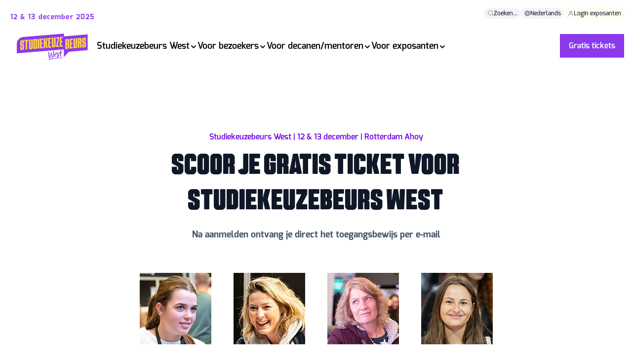

--- FILE ---
content_type: text/html; charset=UTF-8
request_url: https://www.studiekeuzebeurswest.nl/de-beurs/gratis-inschrijven
body_size: 11475
content:
<!doctype html><html lang="nl"><head>
        
  
  


<meta charset="utf-8">
<title>Gratis aanmelden | Studiekeuzebeurs West | Rotterdam</title>

<meta name="theme-color" content="#8C39EB">
<!-- Windows Phone -->
<meta name="msapplication-navbutton-color" content="#8C39EB">
<!-- iOS Safari -->
<meta name="apple-mobile-web-app-capable" content="yes">
<meta name="apple-mobile-web-app-status-bar-style" content="black-translucent">

<meta name="description" content="Scoor je gratis ticket voor Studiekeuzebeurs West en ontdek alles over studiekeuze. Na aanmelden ontvang je direct het toegangsbewijs per e-mail.">






<style>
  *:not(:defined) {display: none !important;}
  .hs-inline-edit *:not(:defined),
  i18n-string {display: inline-block!important;}
</style>

<script>
  window.esmsInitOptions = {
    mapOverrides: true,
    fetch: async function (url,options) {
      const res = await fetch(url, options);
      if (res.url.startsWith("https://5688345.fs1.hubspotusercontent-na1.net/hubfs/5688345/ogz-theme-core-assets")) {
        const source = await res.text();  
        return new Response(new Blob([source], { type: 'application/javascript' }));        
      }

      return res;
    }
  }
</script>



<meta name="viewport" content="width=device-width, initial-scale=1">

    
    <meta property="og:description" content="Scoor je gratis ticket voor Studiekeuzebeurs West en ontdek alles over studiekeuze. Na aanmelden ontvang je direct het toegangsbewijs per e-mail.">
    <meta property="og:title" content="Gratis aanmelden | Studiekeuzebeurs West | Rotterdam">
    <meta name="twitter:description" content="Scoor je gratis ticket voor Studiekeuzebeurs West en ontdek alles over studiekeuze. Na aanmelden ontvang je direct het toegangsbewijs per e-mail.">
    <meta name="twitter:title" content="Gratis aanmelden | Studiekeuzebeurs West | Rotterdam">

    

    

    <style>
a.cta_button{-moz-box-sizing:content-box !important;-webkit-box-sizing:content-box !important;box-sizing:content-box !important;vertical-align:middle}.hs-breadcrumb-menu{list-style-type:none;margin:0px 0px 0px 0px;padding:0px 0px 0px 0px}.hs-breadcrumb-menu-item{float:left;padding:10px 0px 10px 10px}.hs-breadcrumb-menu-divider:before{content:'›';padding-left:10px}.hs-featured-image-link{border:0}.hs-featured-image{float:right;margin:0 0 20px 20px;max-width:50%}@media (max-width: 568px){.hs-featured-image{float:none;margin:0;width:100%;max-width:100%}}.hs-screen-reader-text{clip:rect(1px, 1px, 1px, 1px);height:1px;overflow:hidden;position:absolute !important;width:1px}
</style>

<link class="hs-async-css" rel="preload" href="https://www.studiekeuzebeurswest.nl/hubfs/hub_generated/template_assets/1/105258786327/1743248499749/template_index.esm.min.css" as="style" onload="this.onload=null;this.rel='stylesheet'">
<noscript><link rel="stylesheet" href="https://www.studiekeuzebeurswest.nl/hubfs/hub_generated/template_assets/1/105258786327/1743248499749/template_index.esm.min.css"></noscript>
<link class="hs-async-css" rel="preload" href="https://www.studiekeuzebeurswest.nl/hubfs/hub_generated/template_assets/1/105257456037/1743248422548/template_cta.min.css" as="style" onload="this.onload=null;this.rel='stylesheet'">
<noscript><link rel="stylesheet" href="https://www.studiekeuzebeurswest.nl/hubfs/hub_generated/template_assets/1/105257456037/1743248422548/template_cta.min.css"></noscript>
<link class="hs-async-css" rel="preload" href="https://www.studiekeuzebeurswest.nl/hubfs/hub_generated/template_assets/1/172304191314/1743249769323/template_form-custom.min.css" as="style" onload="this.onload=null;this.rel='stylesheet'">
<noscript><link rel="stylesheet" href="https://www.studiekeuzebeurswest.nl/hubfs/hub_generated/template_assets/1/172304191314/1743249769323/template_form-custom.min.css"></noscript>
<link class="hs-async-css" rel="preload" href="https://www.studiekeuzebeurswest.nl/hubfs/hub_generated/template_assets/1/105770132763/1743248766609/template_navigation.min.css" as="style" onload="this.onload=null;this.rel='stylesheet'">
<noscript><link rel="stylesheet" href="https://www.studiekeuzebeurswest.nl/hubfs/hub_generated/template_assets/1/105770132763/1743248766609/template_navigation.min.css"></noscript>
<link class="hs-async-css" rel="preload" href="https://www.studiekeuzebeurswest.nl/hubfs/hub_generated/template_assets/1/106124270392/1743248777353/template_header-abstract.min.css" as="style" onload="this.onload=null;this.rel='stylesheet'">
<noscript><link rel="stylesheet" href="https://www.studiekeuzebeurswest.nl/hubfs/hub_generated/template_assets/1/106124270392/1743248777353/template_header-abstract.min.css"></noscript>
<link class="hs-async-css" rel="preload" href="https://www.studiekeuzebeurswest.nl/hubfs/hub_generated/template_assets/1/106125921417/1743248782872/template_footer.min.css" as="style" onload="this.onload=null;this.rel='stylesheet'">
<noscript><link rel="stylesheet" href="https://www.studiekeuzebeurswest.nl/hubfs/hub_generated/template_assets/1/106125921417/1743248782872/template_footer.min.css"></noscript>
    


    
    <link rel="canonical" href="https://www.studiekeuzebeurswest.nl/de-beurs/gratis-inschrijven">

<!-- Server Side Tracking by Taggrs.io -->
<script>(function(w,d,s,l,i){w[l]=w[l]||[];w[l].push({'gtm.start':new Date().getTime(),event:'gtm.js'});var f=d.getElementsByTagName(s)[0],j=d.createElement(s),dl=l!='dataLayer'?'&l='+l:'';j.async=true;j.src='https://sst.studiekeuzebeurswest.nl/CXSm0RrrWG.js?tg='+i+dl;f.parentNode.insertBefore(j,f);})(window,document,'script','dataLayer','WLT7DH');</script>
<!-- End Server Side Tracking by Taggrs.io -->
<meta property="og:url" content="https://www.studiekeuzebeurswest.nl/de-beurs/gratis-inschrijven">
<meta name="twitter:card" content="summary">
<meta http-equiv="content-language" content="nl">






        
        
    <meta name="generator" content="HubSpot"></head>
    <body class="no-overflow">
        <header>
            <div id="hs_cos_wrapper_site-navigation" class="hs_cos_wrapper hs_cos_wrapper_widget hs_cos_wrapper_type_module" style="" data-hs-cos-general-type="widget" data-hs-cos-type="module">




  
    



  
    



  
    



  
    



  
    



  
    



  
    




  
    



  
    



  
    



  
    





  
    



  
    



  
    



  
    



  
    



  
    



  
    



  
    



  
    



  
    



  
    



  
    



  
    




  
    



  
    



  
    



  
    




<wcl-ogz-main-navigation>
  <wcl-ogz-main-navigation-desktop slot="desktop">

    <wcl-ogz-main-navigation-top-menu slot="top-menu">
      
        <wcl-chip slot="menu-item" href="https://www.studiekeuzebeurswest.nl/zoeken" background-color="#F2F4F7" border-color="transparent" border-width="0" class="base">
          <wcl-ogz-icon slot="icon" icon="search" size="12" color="#667085"></wcl-ogz-icon>
          <p slot="text">Zoeken...</p>
        </wcl-chip>
      

      
        
        
  

  
    
      
    
      
    
  

  <wcl-ogz-main-navigation-language-switcher slot="menu-item" trigger-background-hover="#8C39EB" active-language-id="language-nederlands">
    <wcl-chip slot="language-trigger" href="#" new-tab background-color="#F2F4F7" border-color="transparent" border-width="0" class="base">
      <wcl-ogz-icon slot="icon" icon="globe" size="12" color="#667085"></wcl-ogz-icon>
      <p slot="text">Nederlands</p>
    </wcl-chip>

    
    
         
        
          <a id="language-english" href="https://www.studiekeuzebeurswest.nl/en/english-information" slot="language" class="text_size-sm text_weight-semibold">
            English
          </a>
        
         
        
          <a id="language-nederlands" href="https://www.studiekeuzebeurswest.nl" slot="language" class="text_size-sm text_weight-semibold">
            Nederlands
          </a>
        
      
    
  
  </wcl-ogz-main-navigation-language-switcher>
      

      
        
          
          <wcl-chip slot="menu-item" href="/_hcms/mem/login?language=nl" background-color="#FFFBEF" border-color="transparent" border-width="0" class="base">
            <wcl-ogz-icon slot="icon" icon="user" size="12" color="#667085"></wcl-ogz-icon>
            <p slot="text">Login exposanten</p>
          </wcl-chip>
        
      
    </wcl-ogz-main-navigation-top-menu>

    <wcl-ogz-main-navigation-logo slot="logo">
      <p slot="label">12 &amp; 13 december 2025</p>
      <wcl-logo slot="logo" href="https://www.studiekeuzebeurswest.nl" src="https://www.studiekeuzebeurswest.nl/hubfs/Studiekeuzebeurs%20West/studiekeuzebeurs-west-logo-1.png" alt="studiekeuzebeurs-west-logo-1"></wcl-logo>
    </wcl-ogz-main-navigation-logo>

    
      
      <wcl-ogz-main-navigation-main-menu-item slot="menu-item" href="https://www.studiekeuzebeurswest.nl/de-beurs/studiekeuzebeurs-west" rel="" icon="chevron-menu" icon-hover="chevron-menu-up" icon-color="" icon-color-hover="#8C39EB" icon-size="16" child-menu-id="submenu-1" title="Studiekeuzebeurs West">Studiekeuzebeurs West
      </wcl-ogz-main-navigation-main-menu-item>


      
         
          <wcl-ogz-main-navigation-submenu-desktop slot="submenu" id="submenu-1" layout="wide">

            
              <wcl-ogz-main-navigation-submenu-category slot="menu-category">
                <p slot="title" class="text_weight-semibold">De beurs</p>

                
                  <wcl-ogz-main-navigation-submenu-item slot="menu-item" href="https://www.studiekeuzebeurswest.nl/de-beurs/studiekeuzebeurs-west">
                    <p slot="title" class="text_size-sm text_weight-semibold">Studiekeuzebeurs West</p>
                    
                     
                  </wcl-ogz-main-navigation-submenu-item>
                
                  <wcl-ogz-main-navigation-submenu-item slot="menu-item" href="https://www.studiekeuzebeurswest.nl/de-beurs/voor-wie">
                    <p slot="title" class="text_size-sm text_weight-semibold">Voor wie is de beurs?</p>
                    
                     
                  </wcl-ogz-main-navigation-submenu-item>
                
                  <wcl-ogz-main-navigation-submenu-item slot="menu-item" href="https://www.studiekeuzebeurswest.nl/de-beurs/sponsoren">
                    <p slot="title" class="text_size-sm text_weight-semibold">Sponsoren</p>
                    
                     
                  </wcl-ogz-main-navigation-submenu-item>
                
                  <wcl-ogz-main-navigation-submenu-item slot="menu-item" href="https://www.studiekeuzebeurswest.nl/de-beurs/video">
                    <p slot="title" class="text_size-sm text_weight-semibold">Video</p>
                    
                     
                  </wcl-ogz-main-navigation-submenu-item>
                
                  <wcl-ogz-main-navigation-submenu-item slot="menu-item" href="">
                    <p slot="title" class="text_size-sm text_weight-semibold"> </p>
                    
                     
                  </wcl-ogz-main-navigation-submenu-item>
                
              </wcl-ogz-main-navigation-submenu-category>
            
              <wcl-ogz-main-navigation-submenu-category slot="menu-category">
                <p slot="title" class="text_weight-semibold">Voor wie is de beurs?</p>

                
                  <wcl-ogz-main-navigation-submenu-item slot="menu-item" href="https://www.studiekeuzebeurswest.nl/de-beurs/voor-wie/vmbo">
                    <p slot="title" class="text_size-sm text_weight-semibold">VMBO</p>
                    
                     
                  </wcl-ogz-main-navigation-submenu-item>
                
                  <wcl-ogz-main-navigation-submenu-item slot="menu-item" href="https://www.studiekeuzebeurswest.nl/de-beurs/voor-wie/havo">
                    <p slot="title" class="text_size-sm text_weight-semibold">HAVO</p>
                    
                     
                  </wcl-ogz-main-navigation-submenu-item>
                
                  <wcl-ogz-main-navigation-submenu-item slot="menu-item" href="https://www.studiekeuzebeurswest.nl/de-beurs/voor-wie/vwo">
                    <p slot="title" class="text_size-sm text_weight-semibold">VWO</p>
                    
                     
                  </wcl-ogz-main-navigation-submenu-item>
                
                  <wcl-ogz-main-navigation-submenu-item slot="menu-item" href="https://www.studiekeuzebeurswest.nl/de-beurs/voor-wie/havo">
                    <p slot="title" class="text_size-sm text_weight-semibold">MBO</p>
                    
                     
                  </wcl-ogz-main-navigation-submenu-item>
                
                  <wcl-ogz-main-navigation-submenu-item slot="menu-item" href="https://www.studiekeuzebeurswest.nl/de-beurs/voor-wie/ouders">
                    <p slot="title" class="text_size-sm text_weight-semibold">Ouders</p>
                    
                     
                  </wcl-ogz-main-navigation-submenu-item>
                
              </wcl-ogz-main-navigation-submenu-category>
            
            
              <wcl-ogz-main-navigation-submenu-category slot="menu-category-2">
                <p slot="title" class="text_weight-semibold">Info over deze editie</p>

                
                  <wcl-ogz-main-navigation-submenu-item slot="menu-item" href="https://www.studiekeuzebeurswest.nl/de-beurs/studiekeuzebeurs-west">
                    <p slot="title" class="text_size-sm text_weight-semibold">Voor bezoekers</p>
                    
                     
                  </wcl-ogz-main-navigation-submenu-item>
                
                  <wcl-ogz-main-navigation-submenu-item slot="menu-item" href="https://www.studiekeuzebeurswest.nl/decaan/hulpmiddel-bij-studiekeuze">
                    <p slot="title" class="text_size-sm text_weight-semibold">Voor decanen/mentoren</p>
                    
                     
                  </wcl-ogz-main-navigation-submenu-item>
                
                  <wcl-ogz-main-navigation-submenu-item slot="menu-item" href="https://www.studiekeuzebeurswest.nl/exposanten/deelnemen">
                    <p slot="title" class="text_size-sm text_weight-semibold">Voor exposanten</p>
                    
                     
                  </wcl-ogz-main-navigation-submenu-item>
                
                  <wcl-ogz-main-navigation-submenu-item slot="menu-item" href="">
                    <p slot="title" class="text_size-sm text_weight-semibold"> </p>
                    
                     
                  </wcl-ogz-main-navigation-submenu-item>
                
                  <wcl-ogz-main-navigation-submenu-item slot="menu-item" href="https://www.studiekeuzebeurswest.nl/de-beurs/gratis-inschrijven">
                    <p slot="title" class="text_size-sm text_weight-semibold">Gratis tickets</p>
                    
                     
                  </wcl-ogz-main-navigation-submenu-item>
                
              </wcl-ogz-main-navigation-submenu-category>
            
            

          </wcl-ogz-main-navigation-submenu-desktop>
        
      
    
      
      <wcl-ogz-main-navigation-main-menu-item slot="menu-item" href="https://www.studiekeuzebeurswest.nl/de-beurs/studiekeuzebeurs-west" rel="" icon="chevron-menu" icon-hover="chevron-menu-up" icon-color="" icon-color-hover="#8C39EB" icon-size="16" child-menu-id="submenu-2" title="Voor bezoekers">Voor bezoekers
      </wcl-ogz-main-navigation-main-menu-item>


      
        <wcl-ogz-main-navigation-submenu-tabs slot="submenu" id="submenu-2">

           
            <wcl-ogz-main-navigation-submenu-tab slot="tab" child-menu-id="submenu-2-1" active>
              
                <img slot="image" src="https://www.studiekeuzebeurswest.nl/hs-fs/hubfs/Onderwijsbeurs%20Zuid/1.0%20Onderwijsbeurs%20Zuid/daphne-vwo.png?width=32&amp;height=32&amp;name=daphne-vwo.png" alt="daphne-vwo" loading="lazy" width="32" height="32" srcset="https://www.studiekeuzebeurswest.nl/hs-fs/hubfs/Onderwijsbeurs%20Zuid/1.0%20Onderwijsbeurs%20Zuid/daphne-vwo.png?width=16&amp;height=16&amp;name=daphne-vwo.png 16w, https://www.studiekeuzebeurswest.nl/hs-fs/hubfs/Onderwijsbeurs%20Zuid/1.0%20Onderwijsbeurs%20Zuid/daphne-vwo.png?width=32&amp;height=32&amp;name=daphne-vwo.png 32w, https://www.studiekeuzebeurswest.nl/hs-fs/hubfs/Onderwijsbeurs%20Zuid/1.0%20Onderwijsbeurs%20Zuid/daphne-vwo.png?width=48&amp;height=48&amp;name=daphne-vwo.png 48w, https://www.studiekeuzebeurswest.nl/hs-fs/hubfs/Onderwijsbeurs%20Zuid/1.0%20Onderwijsbeurs%20Zuid/daphne-vwo.png?width=64&amp;height=64&amp;name=daphne-vwo.png 64w, https://www.studiekeuzebeurswest.nl/hs-fs/hubfs/Onderwijsbeurs%20Zuid/1.0%20Onderwijsbeurs%20Zuid/daphne-vwo.png?width=80&amp;height=80&amp;name=daphne-vwo.png 80w, https://www.studiekeuzebeurswest.nl/hs-fs/hubfs/Onderwijsbeurs%20Zuid/1.0%20Onderwijsbeurs%20Zuid/daphne-vwo.png?width=96&amp;height=96&amp;name=daphne-vwo.png 96w" sizes="(max-width: 32px) 100vw, 32px">
              
              
              <p class="text_size-md">Scholieren</p>
            </wcl-ogz-main-navigation-submenu-tab>
            
            <wcl-ogz-main-navigation-submenu-desktop slot="submenu" id="submenu-2-1" layout="wide" open>

              
                <wcl-ogz-main-navigation-submenu-category slot="menu-category">
                  <p slot="title" class="text_weight-semibold">Praktische info</p>

                  
                    <wcl-ogz-main-navigation-submenu-item slot="menu-item" href="https://www.studiekeuzebeurswest.nl/de-beurs/locatie-openingstijden">
                      <p slot="title" class="text_size-sm text_weight-semibold">Locatie &amp; openingstijden</p>
                      
                       
                    </wcl-ogz-main-navigation-submenu-item>
                  
                    <wcl-ogz-main-navigation-submenu-item slot="menu-item" href="https://www.studiekeuzebeurswest.nl/programma">
                      <p slot="title" class="text_size-sm text_weight-semibold">Programma</p>
                      
                      
                        <wcl-chip slot="tag" background-color="#F2F4F7" border-color="transparent" border-width="0" class="base">
                          <p slot="text">Nieuw</p>
                        </wcl-chip>
                       
                    </wcl-ogz-main-navigation-submenu-item>
                  
                    <wcl-ogz-main-navigation-submenu-item slot="menu-item" href="https://www.studiekeuzebeurswest.nl/deelnemerslijst">
                      <p slot="title" class="text_size-sm text_weight-semibold">Deelnemerslijst</p>
                      
                      
                        <wcl-chip slot="tag" background-color="#F2F4F7" border-color="transparent" border-width="0" class="base">
                          <p slot="text">Nieuw</p>
                        </wcl-chip>
                       
                    </wcl-ogz-main-navigation-submenu-item>
                  
                    <wcl-ogz-main-navigation-submenu-item slot="menu-item" href="https://www.studiekeuzebeurswest.nl/plattegrond">
                      <p slot="title" class="text_size-sm text_weight-semibold">Plattegrond</p>
                      
                      
                        <wcl-chip slot="tag" background-color="#F2F4F7" border-color="transparent" border-width="0" class="base">
                          <p slot="text">Nieuw</p>
                        </wcl-chip>
                       
                    </wcl-ogz-main-navigation-submenu-item>
                  
                    <wcl-ogz-main-navigation-submenu-item slot="menu-item" href="https://routeplanner.ogz.nl/?expo=stbwe_2024" new-tab>
                      <p slot="title" class="text_size-sm text_weight-semibold">Persoonlijke Plattegrond</p>
                      
                      
                        <wcl-chip slot="tag" background-color="#F2F4F7" border-color="transparent" border-width="0" class="base">
                          <p slot="text">2024</p>
                        </wcl-chip>
                       
                    </wcl-ogz-main-navigation-submenu-item>
                  
                    <wcl-ogz-main-navigation-submenu-item slot="menu-item" href="https://www.studiekeuzebeurswest.nl/beursmagazine" new-tab>
                      <p slot="title" class="text_size-sm text_weight-semibold">Beursmagazine</p>
                      
                      
                        <wcl-chip slot="tag" background-color="#F2F4F7" border-color="transparent" border-width="0" class="base">
                          <p slot="text">2024</p>
                        </wcl-chip>
                       
                    </wcl-ogz-main-navigation-submenu-item>
                  
                    <wcl-ogz-main-navigation-submenu-item slot="menu-item" href="https://www.studiekeuzebeurswest.nl/de-beurs/veelgestelde-vragen">
                      <p slot="title" class="text_size-sm text_weight-semibold">Veelgestelde vragen</p>
                      
                       
                    </wcl-ogz-main-navigation-submenu-item>
                  
                </wcl-ogz-main-navigation-submenu-category>
              
                <wcl-ogz-main-navigation-submenu-category slot="menu-category">
                  <p slot="title" class="text_weight-semibold">Klaar voor je bezoek?</p>

                  
                    <wcl-ogz-main-navigation-submenu-item slot="menu-item" href="https://www.studiekeuzebeurswest.nl/de-beurs/gratis-inschrijven">
                      <p slot="title" class="text_size-sm text_weight-semibold">Gratis tickets</p>
                      
                       
                    </wcl-ogz-main-navigation-submenu-item>
                  
                    <wcl-ogz-main-navigation-submenu-item slot="menu-item" href="https://www.studiekeuzebeurswest.nl/de-beurs/veelgestelde-vragen">
                      <p slot="title" class="text_size-sm text_weight-semibold">Heb je nog een vraag?</p>
                      
                       
                    </wcl-ogz-main-navigation-submenu-item>
                  
                </wcl-ogz-main-navigation-submenu-category>
              
              
                <wcl-ogz-main-navigation-submenu-category slot="menu-category-2">
                  <p slot="title" class="text_weight-semibold">Bekijk ook eens</p>

                  
                    <wcl-ogz-main-navigation-submenu-item slot="menu-item" href="https://www.studiekeuzebeurswest.nl/de-beurs/studiekeuzebeurs-west">
                      <p slot="title" class="text_size-sm text_weight-semibold">Over de beurs</p>
                      
                       
                    </wcl-ogz-main-navigation-submenu-item>
                  
                    <wcl-ogz-main-navigation-submenu-item slot="menu-item" href="https://www.studiekeuzebeurswest.nl/de-beurs/voor-wie">
                      <p slot="title" class="text_size-sm text_weight-semibold">Voor wie is de beurs?</p>
                      
                       
                    </wcl-ogz-main-navigation-submenu-item>
                  
                    <wcl-ogz-main-navigation-submenu-item slot="menu-item" href="https://www.studiekeuzebeurswest.nl/de-beurs/studiekeuzebeurs-west#themapleinen">
                      <p slot="title" class="text_size-sm text_weight-semibold">Themapleinen</p>
                      
                       
                    </wcl-ogz-main-navigation-submenu-item>
                  
                    <wcl-ogz-main-navigation-submenu-item slot="menu-item" href="https://www.studiekeuzebeurswest.nl/de-beurs/studiekeuzebeurs-west#studiekeuzesessies">
                      <p slot="title" class="text_size-sm text_weight-semibold">Studiekeuze-sessies</p>
                      
                       
                    </wcl-ogz-main-navigation-submenu-item>
                  
                    <wcl-ogz-main-navigation-submenu-item slot="menu-item" href="https://www.studiekeuzebeurswest.nl/de-beurs/studiekeuzebeurs-west#interessegebiedvoorlichting">
                      <p slot="title" class="text_size-sm text_weight-semibold">Interessegebied voorlichting</p>
                      
                       
                    </wcl-ogz-main-navigation-submenu-item>
                  
                    <wcl-ogz-main-navigation-submenu-item slot="menu-item" href="https://www.studiekeuzebeurswest.nl/de-beurs/studiekeuzebeurs-west#studiekeuzecoaching">
                      <p slot="title" class="text_size-sm text_weight-semibold">Studiekeuzecoaching</p>
                      
                       
                    </wcl-ogz-main-navigation-submenu-item>
                  
                    <wcl-ogz-main-navigation-submenu-item slot="menu-item" href="https://www.studiekeuzebeurswest.nl/de-beurs/studiekeuzebeurs-west#persoonlijkeplattegrond">
                      <p slot="title" class="text_size-sm text_weight-semibold">Persoonlijke Plattegrond</p>
                      
                       
                    </wcl-ogz-main-navigation-submenu-item>
                  
                </wcl-ogz-main-navigation-submenu-category>
              
              

            </wcl-ogz-main-navigation-submenu-desktop>
           
            <wcl-ogz-main-navigation-submenu-tab slot="tab" child-menu-id="submenu-2-2">
              
                <img slot="image" src="https://www.studiekeuzebeurswest.nl/hs-fs/hubfs/Onderwijsbeurs%20Zuid/1.0%20Onderwijsbeurs%20Zuid/yvon-ouder.png?width=32&amp;height=32&amp;name=yvon-ouder.png" alt="yvon-ouder" loading="lazy" width="32" height="32" srcset="https://www.studiekeuzebeurswest.nl/hs-fs/hubfs/Onderwijsbeurs%20Zuid/1.0%20Onderwijsbeurs%20Zuid/yvon-ouder.png?width=16&amp;height=16&amp;name=yvon-ouder.png 16w, https://www.studiekeuzebeurswest.nl/hs-fs/hubfs/Onderwijsbeurs%20Zuid/1.0%20Onderwijsbeurs%20Zuid/yvon-ouder.png?width=32&amp;height=32&amp;name=yvon-ouder.png 32w, https://www.studiekeuzebeurswest.nl/hs-fs/hubfs/Onderwijsbeurs%20Zuid/1.0%20Onderwijsbeurs%20Zuid/yvon-ouder.png?width=48&amp;height=48&amp;name=yvon-ouder.png 48w, https://www.studiekeuzebeurswest.nl/hs-fs/hubfs/Onderwijsbeurs%20Zuid/1.0%20Onderwijsbeurs%20Zuid/yvon-ouder.png?width=64&amp;height=64&amp;name=yvon-ouder.png 64w, https://www.studiekeuzebeurswest.nl/hs-fs/hubfs/Onderwijsbeurs%20Zuid/1.0%20Onderwijsbeurs%20Zuid/yvon-ouder.png?width=80&amp;height=80&amp;name=yvon-ouder.png 80w, https://www.studiekeuzebeurswest.nl/hs-fs/hubfs/Onderwijsbeurs%20Zuid/1.0%20Onderwijsbeurs%20Zuid/yvon-ouder.png?width=96&amp;height=96&amp;name=yvon-ouder.png 96w" sizes="(max-width: 32px) 100vw, 32px">
              
              
              <p class="text_size-md">Ouders</p>
            </wcl-ogz-main-navigation-submenu-tab>
            
            <wcl-ogz-main-navigation-submenu-desktop slot="submenu" id="submenu-2-2" layout="wide">

              
                <wcl-ogz-main-navigation-submenu-category slot="menu-category">
                  <p slot="title" class="text_weight-semibold">Praktische info</p>

                  
                    <wcl-ogz-main-navigation-submenu-item slot="menu-item" href="https://www.studiekeuzebeurswest.nl/de-beurs/locatie-openingstijden">
                      <p slot="title" class="text_size-sm text_weight-semibold">Locatie &amp; openingstijden</p>
                      
                       
                    </wcl-ogz-main-navigation-submenu-item>
                  
                    <wcl-ogz-main-navigation-submenu-item slot="menu-item" href="https://www.studiekeuzebeurswest.nl/programma">
                      <p slot="title" class="text_size-sm text_weight-semibold">Programma</p>
                      
                      
                        <wcl-chip slot="tag" background-color="#F2F4F7" border-color="transparent" border-width="0" class="base">
                          <p slot="text">Nieuw</p>
                        </wcl-chip>
                       
                    </wcl-ogz-main-navigation-submenu-item>
                  
                    <wcl-ogz-main-navigation-submenu-item slot="menu-item" href="https://www.studiekeuzebeurswest.nl/deelnemerslijst">
                      <p slot="title" class="text_size-sm text_weight-semibold">Deelnemerslijst</p>
                      
                      
                        <wcl-chip slot="tag" background-color="#F2F4F7" border-color="transparent" border-width="0" class="base">
                          <p slot="text">Nieuw</p>
                        </wcl-chip>
                       
                    </wcl-ogz-main-navigation-submenu-item>
                  
                    <wcl-ogz-main-navigation-submenu-item slot="menu-item" href="https://routeplanner.ogz.nl/?expo=stbwe_2024" new-tab>
                      <p slot="title" class="text_size-sm text_weight-semibold">Persoonlijke Plattegrond</p>
                      
                      
                        <wcl-chip slot="tag" background-color="#F2F4F7" border-color="transparent" border-width="0" class="base">
                          <p slot="text">2024</p>
                        </wcl-chip>
                       
                    </wcl-ogz-main-navigation-submenu-item>
                  
                    <wcl-ogz-main-navigation-submenu-item slot="menu-item" href="https://www.studiekeuzebeurswest.nl/beursmagazine" new-tab>
                      <p slot="title" class="text_size-sm text_weight-semibold">Beursmagazine</p>
                      
                      
                        <wcl-chip slot="tag" background-color="#F2F4F7" border-color="transparent" border-width="0" class="base">
                          <p slot="text">2024</p>
                        </wcl-chip>
                       
                    </wcl-ogz-main-navigation-submenu-item>
                  
                    <wcl-ogz-main-navigation-submenu-item slot="menu-item" href="https://www.studiekeuzebeurswest.nl/de-beurs/veelgestelde-vragen">
                      <p slot="title" class="text_size-sm text_weight-semibold">Veelgestelde vragen</p>
                      
                       
                    </wcl-ogz-main-navigation-submenu-item>
                  
                </wcl-ogz-main-navigation-submenu-category>
              
                <wcl-ogz-main-navigation-submenu-category slot="menu-category">
                  <p slot="title" class="text_weight-semibold">Klaar voor jullie bezoek?</p>

                  
                    <wcl-ogz-main-navigation-submenu-item slot="menu-item" href="https://www.studiekeuzebeurswest.nl/de-beurs/gratis-inschrijven">
                      <p slot="title" class="text_size-sm text_weight-semibold">Gratis tickets</p>
                      
                       
                    </wcl-ogz-main-navigation-submenu-item>
                  
                    <wcl-ogz-main-navigation-submenu-item slot="menu-item" href="https://www.studiekeuzebeurswest.nl/de-beurs/veelgestelde-vragen">
                      <p slot="title" class="text_size-sm text_weight-semibold">Heb je nog een vraag?</p>
                      
                       
                    </wcl-ogz-main-navigation-submenu-item>
                  
                </wcl-ogz-main-navigation-submenu-category>
              
              
                <wcl-ogz-main-navigation-submenu-category slot="menu-category-2">
                  <p slot="title" class="text_weight-semibold">Bekijk ook eens</p>

                  
                    <wcl-ogz-main-navigation-submenu-item slot="menu-item" href="https://www.studiekeuzebeurswest.nl/de-beurs/info-voor-ouders">
                      <p slot="title" class="text_size-sm text_weight-semibold">Info voor ouders</p>
                      
                       
                    </wcl-ogz-main-navigation-submenu-item>
                  
                    <wcl-ogz-main-navigation-submenu-item slot="menu-item" href="https://www.studiekeuzebeurswest.nl/de-beurs/voor-wie">
                      <p slot="title" class="text_size-sm text_weight-semibold">Voor wie is de beurs?</p>
                      
                       
                    </wcl-ogz-main-navigation-submenu-item>
                  
                    <wcl-ogz-main-navigation-submenu-item slot="menu-item" href="https://www.studiekeuzebeurswest.nl/de-beurs/studiekeuzebeurs-west#themapleinen">
                      <p slot="title" class="text_size-sm text_weight-semibold">Themapleinen</p>
                      
                       
                    </wcl-ogz-main-navigation-submenu-item>
                  
                    <wcl-ogz-main-navigation-submenu-item slot="menu-item" href="https://www.studiekeuzebeurswest.nl/de-beurs/studiekeuzebeurs-west#studiekeuzesessies">
                      <p slot="title" class="text_size-sm text_weight-semibold">Studiekeuze-sessies</p>
                      
                       
                    </wcl-ogz-main-navigation-submenu-item>
                  
                    <wcl-ogz-main-navigation-submenu-item slot="menu-item" href="https://www.studiekeuzebeurswest.nl/de-beurs/studiekeuzebeurs-west#interessegebiedvoorlichting">
                      <p slot="title" class="text_size-sm text_weight-semibold">Interessegebied voorlichting</p>
                      
                       
                    </wcl-ogz-main-navigation-submenu-item>
                  
                    <wcl-ogz-main-navigation-submenu-item slot="menu-item" href="https://www.studiekeuzebeurswest.nl/de-beurs/studiekeuzebeurs-west#studiekeuzecoaching">
                      <p slot="title" class="text_size-sm text_weight-semibold">Studiekeuzecoaching</p>
                      
                       
                    </wcl-ogz-main-navigation-submenu-item>
                  
                    <wcl-ogz-main-navigation-submenu-item slot="menu-item" href="https://www.studiekeuzebeurswest.nl/de-beurs/studiekeuzebeurs-west#persoonlijkeplattegrond">
                      <p slot="title" class="text_size-sm text_weight-semibold">Persoonlijke Plattegrond</p>
                      
                       
                    </wcl-ogz-main-navigation-submenu-item>
                  
                </wcl-ogz-main-navigation-submenu-category>
              
              

            </wcl-ogz-main-navigation-submenu-desktop>
          
        </wcl-ogz-main-navigation-submenu-tabs>
      
    
      
      <wcl-ogz-main-navigation-main-menu-item slot="menu-item" href="https://www.studiekeuzebeurswest.nl/decaan/hulpmiddel-bij-studiekeuze" rel="" icon="chevron-menu" icon-hover="chevron-menu-up" icon-color="" icon-color-hover="#8C39EB" icon-size="16" child-menu-id="submenu-3" title="Voor decanen/mentoren">Voor decanen/mentoren
      </wcl-ogz-main-navigation-main-menu-item>


      
         
          <wcl-ogz-main-navigation-submenu-desktop slot="submenu" id="submenu-3" layout="wide">

            
              <wcl-ogz-main-navigation-submenu-category slot="menu-category">
                <p slot="title" class="text_weight-semibold">Praktische informatie</p>

                
                  <wcl-ogz-main-navigation-submenu-item slot="menu-item" href="https://www.studiekeuzebeurswest.nl/decaan/locatie-openingstijden">
                    <p slot="title" class="text_size-sm text_weight-semibold">Locatie &amp; openingstijden</p>
                    
                     
                  </wcl-ogz-main-navigation-submenu-item>
                
                  <wcl-ogz-main-navigation-submenu-item slot="menu-item" href="https://www.studiekeuzebeurswest.nl/decaan/hoe-bezoek-je-de-beurs">
                    <p slot="title" class="text_size-sm text_weight-semibold">Hoe bezoek je de beurs?</p>
                    
                     
                  </wcl-ogz-main-navigation-submenu-item>
                
                  <wcl-ogz-main-navigation-submenu-item slot="menu-item" href="https://www.studiekeuzebeurswest.nl/programma">
                    <p slot="title" class="text_size-sm text_weight-semibold">Programma</p>
                    
                    
                      <wcl-chip slot="tag" background-color="#F2F4F7" border-color="transparent" border-width="0" class="base">
                        <p slot="text">Nieuw</p>
                      </wcl-chip>
                     
                  </wcl-ogz-main-navigation-submenu-item>
                
                  <wcl-ogz-main-navigation-submenu-item slot="menu-item" href="https://www.studiekeuzebeurswest.nl/deelnemerslijst">
                    <p slot="title" class="text_size-sm text_weight-semibold">Deelnemerslijst</p>
                    
                    
                      <wcl-chip slot="tag" background-color="#F2F4F7" border-color="transparent" border-width="0" class="base">
                        <p slot="text">Nieuw</p>
                      </wcl-chip>
                     
                  </wcl-ogz-main-navigation-submenu-item>
                
                  <wcl-ogz-main-navigation-submenu-item slot="menu-item" href="https://routeplanner.ogz.nl/?expo=stbwe_2024" new-tab>
                    <p slot="title" class="text_size-sm text_weight-semibold">Persoonlijke Plattegrond</p>
                    
                    
                      <wcl-chip slot="tag" background-color="#F2F4F7" border-color="transparent" border-width="0" class="base">
                        <p slot="text">2024</p>
                      </wcl-chip>
                     
                  </wcl-ogz-main-navigation-submenu-item>
                
                  <wcl-ogz-main-navigation-submenu-item slot="menu-item" href="https://www.studiekeuzebeurswest.nl/beursmagazine" new-tab>
                    <p slot="title" class="text_size-sm text_weight-semibold">Beursmagazine</p>
                    
                    
                      <wcl-chip slot="tag" background-color="#F2F4F7" border-color="transparent" border-width="0" class="base">
                        <p slot="text">2024</p>
                      </wcl-chip>
                     
                  </wcl-ogz-main-navigation-submenu-item>
                
              </wcl-ogz-main-navigation-submenu-category>
            
              <wcl-ogz-main-navigation-submenu-category slot="menu-category">
                <p slot="title" class="text_weight-semibold">Klaar voor jullie bezoek?</p>

                
                  <wcl-ogz-main-navigation-submenu-item slot="menu-item" href="https://www.studiekeuzebeurswest.nl/de-beurs/gratis-inschrijven">
                    <p slot="title" class="text_size-sm text_weight-semibold">Individueel aanmelden</p>
                    
                     
                  </wcl-ogz-main-navigation-submenu-item>
                
              </wcl-ogz-main-navigation-submenu-category>
            
            
              <wcl-ogz-main-navigation-submenu-category slot="menu-category-2">
                <p slot="title" class="text_weight-semibold">Meer weten?</p>

                
                  <wcl-ogz-main-navigation-submenu-item slot="menu-item" href="https://www.studiekeuzebeurswest.nl/decaan/hulpmiddel-bij-studiekeuze">
                    <p slot="title" class="text_size-sm text_weight-semibold">Hulpmiddel bij studiekeuze</p>
                    
                     
                  </wcl-ogz-main-navigation-submenu-item>
                
                  <wcl-ogz-main-navigation-submenu-item slot="menu-item" href="https://www.studiekeuzebeurswest.nl/decaan/flyers-posters-bestellen">
                    <p slot="title" class="text_size-sm text_weight-semibold">Flyers en posters bestellen</p>
                    
                     
                  </wcl-ogz-main-navigation-submenu-item>
                
                  <wcl-ogz-main-navigation-submenu-item slot="menu-item" href="https://www.studiekeuzebeurswest.nl/decaan/lesmateriaal-bestellen">
                    <p slot="title" class="text_size-sm text_weight-semibold">Lesmateriaal bestellen</p>
                    
                     
                  </wcl-ogz-main-navigation-submenu-item>
                
                  <wcl-ogz-main-navigation-submenu-item slot="menu-item" href="https://www.studiekeuzebeurswest.nl/decaan/promotiemateriaal">
                    <p slot="title" class="text_size-sm text_weight-semibold">Promotiemateriaal</p>
                    
                     
                  </wcl-ogz-main-navigation-submenu-item>
                
                  <wcl-ogz-main-navigation-submenu-item slot="menu-item" href="https://www.studiekeuzebeurswest.nl/decaan/veelgestelde-vragen">
                    <p slot="title" class="text_size-sm text_weight-semibold">Veelgestelde vragen</p>
                    
                     
                  </wcl-ogz-main-navigation-submenu-item>
                
              </wcl-ogz-main-navigation-submenu-category>
            
            

          </wcl-ogz-main-navigation-submenu-desktop>
        
      
    
      
      <wcl-ogz-main-navigation-main-menu-item slot="menu-item" href="https://www.studiekeuzebeurswest.nl/exposanten/deelnemen" rel="" icon="chevron-menu" icon-hover="chevron-menu-up" icon-color="" icon-color-hover="#8C39EB" icon-size="16" child-menu-id="submenu-4" title="Voor exposanten">Voor exposanten
      </wcl-ogz-main-navigation-main-menu-item>


      
         
          <wcl-ogz-main-navigation-submenu-desktop slot="submenu" id="submenu-4" layout="wide">

            
              <wcl-ogz-main-navigation-submenu-category slot="menu-category">
                <p slot="title" class="text_weight-semibold">Deelnemen aan de beurs?</p>

                
                  <wcl-ogz-main-navigation-submenu-item slot="menu-item" href="https://www.studiekeuzebeurswest.nl/exposanten/deelnemen">
                    <p slot="title" class="text_size-sm text_weight-semibold">Waarom deelnemen?</p>
                    
                     
                  </wcl-ogz-main-navigation-submenu-item>
                
                  <wcl-ogz-main-navigation-submenu-item slot="menu-item" href="https://www.studiekeuzebeurswest.nl/exposanten/deelnamemogelijkheden">
                    <p slot="title" class="text_size-sm text_weight-semibold">Deelnamemogelijkheden</p>
                    
                     
                  </wcl-ogz-main-navigation-submenu-item>
                
                  <wcl-ogz-main-navigation-submenu-item slot="menu-item" href="https://www.studiekeuzebeurswest.nl/exposanten/brochure-aanvraag">
                    <p slot="title" class="text_size-sm text_weight-semibold">Brochure aanvragen</p>
                    
                     
                  </wcl-ogz-main-navigation-submenu-item>
                
              </wcl-ogz-main-navigation-submenu-category>
            
              <wcl-ogz-main-navigation-submenu-category slot="menu-category">
                <p slot="title" class="text_weight-semibold">Klaar voor deelname?</p>

                
                  <wcl-ogz-main-navigation-submenu-item slot="menu-item" href="https://www.studiekeuzebeurswest.nl/exposanten/inschrijven">
                    <p slot="title" class="text_size-sm text_weight-semibold">Stand reserveren</p>
                    
                     
                  </wcl-ogz-main-navigation-submenu-item>
                
              </wcl-ogz-main-navigation-submenu-category>
            
            
              <wcl-ogz-main-navigation-submenu-category slot="menu-category-2">
                <p slot="title" class="text_weight-semibold">Extra informatie</p>

                
                  <wcl-ogz-main-navigation-submenu-item slot="menu-item" href="https://www.studiekeuzebeurswest.nl/exposanten/extra-exposure">
                    <p slot="title" class="text_size-sm text_weight-semibold">Extra exposure mogelijkheden</p>
                    
                     
                  </wcl-ogz-main-navigation-submenu-item>
                
                  <wcl-ogz-main-navigation-submenu-item slot="menu-item" href="https://www.studiekeuzebeurswest.nl/exposanten/marketingcampagne">
                    <p slot="title" class="text_size-sm text_weight-semibold">Marketingcampagne</p>
                    
                     
                  </wcl-ogz-main-navigation-submenu-item>
                
                  <wcl-ogz-main-navigation-submenu-item slot="menu-item" href="https://www.studiekeuzebeurswest.nl/exposanten/tips-voor-deelname">
                    <p slot="title" class="text_size-sm text_weight-semibold">Tips voor deelname</p>
                    
                     
                  </wcl-ogz-main-navigation-submenu-item>
                
                  <wcl-ogz-main-navigation-submenu-item slot="menu-item" href="https://www.studiekeuzebeurswest.nl/exposanten/deelnemen#klantenverhalen">
                    <p slot="title" class="text_size-sm text_weight-semibold">Klantverhalen</p>
                    
                     
                  </wcl-ogz-main-navigation-submenu-item>
                
                  <wcl-ogz-main-navigation-submenu-item slot="menu-item" href="https://www.studiekeuzebeurswest.nl/de-beurs/video">
                    <p slot="title" class="text_size-sm text_weight-semibold">Video</p>
                    
                     
                  </wcl-ogz-main-navigation-submenu-item>
                
              </wcl-ogz-main-navigation-submenu-category>
            
            
              <wcl-ogz-main-navigation-banner slot="cta-section" href="https://www.go-link.nl/" hover-icon-color="#8C39EB">
                
                  <wcl-ogz-media slot="media" src="https://www.studiekeuzebeurswest.nl/hubfs/ogz-theme-go-assets/logo/blue-logo-go-link.webp" alt="blue-logo-go-link" type="responsive" width="90"></wcl-ogz-media>
                

                <p slot="title" class="text_size-sm text_weight-semibold">Bereik realiseren en impact maken? Maak kennis met GO-LINK</p>
                
                
                  <div slot="description" class="rich-text-container--xs rich-text-container--color-gray-600">
                    <p>Studiekeuzebeurs West is een merk van GO-LINK</p>
                  </div>
                
                
                <wcl-icon-container slot="icon" background-color="#101828" width="36px" height="36px" border-radius="100px">
                  <wcl-ogz-icon slot="icon" icon="arrow-right" color="#ffffff" size="20"></wcl-ogz-icon>
                </wcl-icon-container>
              </wcl-ogz-main-navigation-banner>
            

          </wcl-ogz-main-navigation-submenu-desktop>
        
      
    

    
      
        

        
        
        
        <wcl-button slot="actions" href="https://www.studiekeuzebeurswest.nl/de-beurs/gratis-inschrijven" variant="primary">Gratis tickets</wcl-button>     
      
    

  </wcl-ogz-main-navigation-desktop>

  <wcl-ogz-main-navigation-mobile slot="mobile">
    <wcl-ogz-main-navigation-header-mobile slot="nav-header">
      <span slot="label" class="text_color-primary text_weight-strong">12 &amp; 13 december 2025</span>
      <wcl-logo slot="logo" href="https://www.studiekeuzebeurswest.nl" src="https://www.studiekeuzebeurswest.nl/hubfs/Studiekeuzebeurs%20West/studiekeuzebeurs-west-logo-1.png" alt="studiekeuzebeurs-west-logo-1"></wcl-logo>

      
        <wcl-icon-container slot="action" background-color="transparent" width="40px" height="40px" border-radius="50%" href="https://www.studiekeuzebeurswest.nl/zoeken">
          <wcl-ogz-icon slot="icon" icon="search" color="#101828" size="20"></wcl-ogz-icon>
        </wcl-icon-container>
      
      
      <wcl-icon-container slot="trigger" background-color="#101828" width="40px" height="40px" border-radius="50%">
        <wcl-ogz-icon slot="icon" icon="menu-2" color="#FFF" size="20"></wcl-ogz-icon>
      </wcl-icon-container>

      <wcl-icon-container slot="trigger-open" background-color="#101828" width="40px" height="40px" border-radius="50%">
        <wcl-ogz-icon slot="icon" icon="x-close" color="#FFF" size="20"></wcl-ogz-icon>
      </wcl-icon-container>
       
      
        

        
        
        
        <wcl-button slot="main-cta" href="https://www.studiekeuzebeurswest.nl/de-beurs/gratis-inschrijven" variant="primary">Gratis tickets</wcl-button>     
      
    
    </wcl-ogz-main-navigation-header-mobile>

    
      
      <wcl-ogz-main-navigation-main-menu-item slot="menu-item" href="javascript:;" icon="arrow-right" icon-color="#8C39EB" icon-size="16" child-menu-id="submenu-1" title="Studiekeuzebeurs West">Studiekeuzebeurs West
      </wcl-ogz-main-navigation-main-menu-item>
  
      
           
          <wcl-ogz-main-navigation-submenu-mobile id="submenu-1" slot="submenu">
            <h4 slot="title" class="text_weight-strong">Studiekeuzebeurs West</h4>
              
                <wcl-ogz-main-navigation-submenu-category slot="menu-category">
                  <p slot="title" class="text_weight-semibold">De beurs</p>
    
                  
                    <wcl-ogz-main-navigation-submenu-item slot="menu-item" href="https://www.studiekeuzebeurswest.nl/de-beurs/studiekeuzebeurs-west">
                      <p slot="title" class="text_size-sm text_weight-semibold">Studiekeuzebeurs West</p>
                      
                       
                    </wcl-ogz-main-navigation-submenu-item>
                  
                    <wcl-ogz-main-navigation-submenu-item slot="menu-item" href="https://www.studiekeuzebeurswest.nl/de-beurs/voor-wie">
                      <p slot="title" class="text_size-sm text_weight-semibold">Voor wie is de beurs?</p>
                      
                       
                    </wcl-ogz-main-navigation-submenu-item>
                  
                    <wcl-ogz-main-navigation-submenu-item slot="menu-item" href="https://www.studiekeuzebeurswest.nl/de-beurs/sponsoren">
                      <p slot="title" class="text_size-sm text_weight-semibold">Sponsoren</p>
                      
                       
                    </wcl-ogz-main-navigation-submenu-item>
                  
                    <wcl-ogz-main-navigation-submenu-item slot="menu-item" href="https://www.studiekeuzebeurswest.nl/de-beurs/video">
                      <p slot="title" class="text_size-sm text_weight-semibold">Video</p>
                      
                       
                    </wcl-ogz-main-navigation-submenu-item>
                  
                    <wcl-ogz-main-navigation-submenu-item slot="menu-item" href="">
                      <p slot="title" class="text_size-sm text_weight-semibold"> </p>
                      
                       
                    </wcl-ogz-main-navigation-submenu-item>
                  
                </wcl-ogz-main-navigation-submenu-category>
              
                <wcl-ogz-main-navigation-submenu-category slot="menu-category">
                  <p slot="title" class="text_weight-semibold">Voor wie is de beurs?</p>
    
                  
                    <wcl-ogz-main-navigation-submenu-item slot="menu-item" href="https://www.studiekeuzebeurswest.nl/de-beurs/voor-wie/vmbo">
                      <p slot="title" class="text_size-sm text_weight-semibold">VMBO</p>
                      
                       
                    </wcl-ogz-main-navigation-submenu-item>
                  
                    <wcl-ogz-main-navigation-submenu-item slot="menu-item" href="https://www.studiekeuzebeurswest.nl/de-beurs/voor-wie/havo">
                      <p slot="title" class="text_size-sm text_weight-semibold">HAVO</p>
                      
                       
                    </wcl-ogz-main-navigation-submenu-item>
                  
                    <wcl-ogz-main-navigation-submenu-item slot="menu-item" href="https://www.studiekeuzebeurswest.nl/de-beurs/voor-wie/vwo">
                      <p slot="title" class="text_size-sm text_weight-semibold">VWO</p>
                      
                       
                    </wcl-ogz-main-navigation-submenu-item>
                  
                    <wcl-ogz-main-navigation-submenu-item slot="menu-item" href="https://www.studiekeuzebeurswest.nl/de-beurs/voor-wie/havo">
                      <p slot="title" class="text_size-sm text_weight-semibold">MBO</p>
                      
                       
                    </wcl-ogz-main-navigation-submenu-item>
                  
                    <wcl-ogz-main-navigation-submenu-item slot="menu-item" href="https://www.studiekeuzebeurswest.nl/de-beurs/voor-wie/ouders">
                      <p slot="title" class="text_size-sm text_weight-semibold">Ouders</p>
                      
                       
                    </wcl-ogz-main-navigation-submenu-item>
                  
                </wcl-ogz-main-navigation-submenu-category>
              
              
                <wcl-ogz-main-navigation-submenu-category slot="menu-category-2">
                  <p slot="title" class="text_weight-semibold">Info over deze editie</p>
    
                  
                    <wcl-ogz-main-navigation-submenu-item slot="menu-item" href="https://www.studiekeuzebeurswest.nl/de-beurs/studiekeuzebeurs-west">
                      <p slot="title" class="text_size-sm text_weight-semibold">Voor bezoekers</p>
                      
                       
                    </wcl-ogz-main-navigation-submenu-item>
                  
                    <wcl-ogz-main-navigation-submenu-item slot="menu-item" href="https://www.studiekeuzebeurswest.nl/decaan/hulpmiddel-bij-studiekeuze">
                      <p slot="title" class="text_size-sm text_weight-semibold">Voor decanen/mentoren</p>
                      
                       
                    </wcl-ogz-main-navigation-submenu-item>
                  
                    <wcl-ogz-main-navigation-submenu-item slot="menu-item" href="https://www.studiekeuzebeurswest.nl/exposanten/deelnemen">
                      <p slot="title" class="text_size-sm text_weight-semibold">Voor exposanten</p>
                      
                       
                    </wcl-ogz-main-navigation-submenu-item>
                  
                    <wcl-ogz-main-navigation-submenu-item slot="menu-item" href="">
                      <p slot="title" class="text_size-sm text_weight-semibold"> </p>
                      
                       
                    </wcl-ogz-main-navigation-submenu-item>
                  
                    <wcl-ogz-main-navigation-submenu-item slot="menu-item" href="https://www.studiekeuzebeurswest.nl/de-beurs/gratis-inschrijven">
                      <p slot="title" class="text_size-sm text_weight-semibold">Gratis tickets</p>
                      
                       
                    </wcl-ogz-main-navigation-submenu-item>
                  
                </wcl-ogz-main-navigation-submenu-category>
              
              
            
            <wcl-ogz-main-navigation-back-menu slot="back-menu" hover-icon-color="#fff">
              <wcl-ogz-icon slot="icon" icon="arrow-left" color="#101828" size="24"></wcl-ogz-icon>
            </wcl-ogz-main-navigation-back-menu>
          </wcl-ogz-main-navigation-submenu-mobile>
        
      

      

      
    
      
      <wcl-ogz-main-navigation-main-menu-item slot="menu-item" href="javascript:;" icon="arrow-right" icon-color="#8C39EB" icon-size="16" child-menu-id="submenu-2" title="Voor bezoekers">Voor bezoekers
      </wcl-ogz-main-navigation-main-menu-item>
  
      
        <wcl-ogz-main-navigation-submenu-mobile id="submenu-2" slot="submenu">
          <h4 slot="title" class="text_weight-strong">Voor bezoekers</h4>
          
            <wcl-ogz-main-navigation-main-menu-item slot="menu-category" icon="arrow-right" icon-color="#8C39EB" icon-size="16" child-menu-id="submenu-2-1" open-child-submenu title="Scholieren">
              Scholieren
            </wcl-ogz-main-navigation-main-menu-item>            
          
            <wcl-ogz-main-navigation-main-menu-item slot="menu-category" icon="arrow-right" icon-color="#8C39EB" icon-size="16" child-menu-id="submenu-2-2" open-child-submenu title="Ouders">
              Ouders
            </wcl-ogz-main-navigation-main-menu-item>            
          

          <wcl-ogz-main-navigation-back-menu slot="back-menu" hover-icon-color="#fff">
            <wcl-ogz-icon slot="icon" icon="arrow-left" color="#101828" size="24"></wcl-ogz-icon>
          </wcl-ogz-main-navigation-back-menu>

        </wcl-ogz-main-navigation-submenu-mobile>
      

      

      
           
          <wcl-ogz-main-navigation-submenu-mobile id="submenu-2-1" slot="submenu">
            <h4 slot="title" class="text_weight-strong">.. / Scholieren</h4>         
            
              <wcl-ogz-main-navigation-submenu-category slot="menu-category">
                <p slot="title" class="text_weight-semibold">Praktische info</p>
  
                
                  <wcl-ogz-main-navigation-submenu-item slot="menu-item" href="https://www.studiekeuzebeurswest.nl/de-beurs/locatie-openingstijden">
                    <p slot="title" class="text_size-sm text_weight-semibold">Locatie &amp; openingstijden</p>
                    
                     
                  </wcl-ogz-main-navigation-submenu-item>
                
                  <wcl-ogz-main-navigation-submenu-item slot="menu-item" href="https://www.studiekeuzebeurswest.nl/programma">
                    <p slot="title" class="text_size-sm text_weight-semibold">Programma</p>
                    
                    
                      <wcl-chip slot="tag" background-color="#F2F4F7" border-color="transparent" border-width="0" class="base">
                        <p slot="text">Nieuw</p>
                      </wcl-chip>
                     
                  </wcl-ogz-main-navigation-submenu-item>
                
                  <wcl-ogz-main-navigation-submenu-item slot="menu-item" href="https://www.studiekeuzebeurswest.nl/deelnemerslijst">
                    <p slot="title" class="text_size-sm text_weight-semibold">Deelnemerslijst</p>
                    
                    
                      <wcl-chip slot="tag" background-color="#F2F4F7" border-color="transparent" border-width="0" class="base">
                        <p slot="text">Nieuw</p>
                      </wcl-chip>
                     
                  </wcl-ogz-main-navigation-submenu-item>
                
                  <wcl-ogz-main-navigation-submenu-item slot="menu-item" href="https://www.studiekeuzebeurswest.nl/plattegrond">
                    <p slot="title" class="text_size-sm text_weight-semibold">Plattegrond</p>
                    
                    
                      <wcl-chip slot="tag" background-color="#F2F4F7" border-color="transparent" border-width="0" class="base">
                        <p slot="text">Nieuw</p>
                      </wcl-chip>
                     
                  </wcl-ogz-main-navigation-submenu-item>
                
                  <wcl-ogz-main-navigation-submenu-item slot="menu-item" href="https://routeplanner.ogz.nl/?expo=stbwe_2024" new-tab>
                    <p slot="title" class="text_size-sm text_weight-semibold">Persoonlijke Plattegrond</p>
                    
                    
                      <wcl-chip slot="tag" background-color="#F2F4F7" border-color="transparent" border-width="0" class="base">
                        <p slot="text">2024</p>
                      </wcl-chip>
                     
                  </wcl-ogz-main-navigation-submenu-item>
                
                  <wcl-ogz-main-navigation-submenu-item slot="menu-item" href="https://www.studiekeuzebeurswest.nl/beursmagazine" new-tab>
                    <p slot="title" class="text_size-sm text_weight-semibold">Beursmagazine</p>
                    
                    
                      <wcl-chip slot="tag" background-color="#F2F4F7" border-color="transparent" border-width="0" class="base">
                        <p slot="text">2024</p>
                      </wcl-chip>
                     
                  </wcl-ogz-main-navigation-submenu-item>
                
                  <wcl-ogz-main-navigation-submenu-item slot="menu-item" href="https://www.studiekeuzebeurswest.nl/de-beurs/veelgestelde-vragen">
                    <p slot="title" class="text_size-sm text_weight-semibold">Veelgestelde vragen</p>
                    
                     
                  </wcl-ogz-main-navigation-submenu-item>
                
              </wcl-ogz-main-navigation-submenu-category>
            
              <wcl-ogz-main-navigation-submenu-category slot="menu-category">
                <p slot="title" class="text_weight-semibold">Klaar voor je bezoek?</p>
  
                
                  <wcl-ogz-main-navigation-submenu-item slot="menu-item" href="https://www.studiekeuzebeurswest.nl/de-beurs/gratis-inschrijven">
                    <p slot="title" class="text_size-sm text_weight-semibold">Gratis tickets</p>
                    
                     
                  </wcl-ogz-main-navigation-submenu-item>
                
                  <wcl-ogz-main-navigation-submenu-item slot="menu-item" href="https://www.studiekeuzebeurswest.nl/de-beurs/veelgestelde-vragen">
                    <p slot="title" class="text_size-sm text_weight-semibold">Heb je nog een vraag?</p>
                    
                     
                  </wcl-ogz-main-navigation-submenu-item>
                
              </wcl-ogz-main-navigation-submenu-category>
            
            
              <wcl-ogz-main-navigation-submenu-category slot="menu-category-2">
                <p slot="title" class="text_weight-semibold">Bekijk ook eens</p>
  
                
                  <wcl-ogz-main-navigation-submenu-item slot="menu-item" href="https://www.studiekeuzebeurswest.nl/de-beurs/studiekeuzebeurs-west">
                    <p slot="title" class="text_size-sm text_weight-semibold">Over de beurs</p>
                    
                     
                  </wcl-ogz-main-navigation-submenu-item>
                
                  <wcl-ogz-main-navigation-submenu-item slot="menu-item" href="https://www.studiekeuzebeurswest.nl/de-beurs/voor-wie">
                    <p slot="title" class="text_size-sm text_weight-semibold">Voor wie is de beurs?</p>
                    
                     
                  </wcl-ogz-main-navigation-submenu-item>
                
                  <wcl-ogz-main-navigation-submenu-item slot="menu-item" href="https://www.studiekeuzebeurswest.nl/de-beurs/studiekeuzebeurs-west#themapleinen">
                    <p slot="title" class="text_size-sm text_weight-semibold">Themapleinen</p>
                    
                     
                  </wcl-ogz-main-navigation-submenu-item>
                
                  <wcl-ogz-main-navigation-submenu-item slot="menu-item" href="https://www.studiekeuzebeurswest.nl/de-beurs/studiekeuzebeurs-west#studiekeuzesessies">
                    <p slot="title" class="text_size-sm text_weight-semibold">Studiekeuze-sessies</p>
                    
                     
                  </wcl-ogz-main-navigation-submenu-item>
                
                  <wcl-ogz-main-navigation-submenu-item slot="menu-item" href="https://www.studiekeuzebeurswest.nl/de-beurs/studiekeuzebeurs-west#interessegebiedvoorlichting">
                    <p slot="title" class="text_size-sm text_weight-semibold">Interessegebied voorlichting</p>
                    
                     
                  </wcl-ogz-main-navigation-submenu-item>
                
                  <wcl-ogz-main-navigation-submenu-item slot="menu-item" href="https://www.studiekeuzebeurswest.nl/de-beurs/studiekeuzebeurs-west#studiekeuzecoaching">
                    <p slot="title" class="text_size-sm text_weight-semibold">Studiekeuzecoaching</p>
                    
                     
                  </wcl-ogz-main-navigation-submenu-item>
                
                  <wcl-ogz-main-navigation-submenu-item slot="menu-item" href="https://www.studiekeuzebeurswest.nl/de-beurs/studiekeuzebeurs-west#persoonlijkeplattegrond">
                    <p slot="title" class="text_size-sm text_weight-semibold">Persoonlijke Plattegrond</p>
                    
                     
                  </wcl-ogz-main-navigation-submenu-item>
                
              </wcl-ogz-main-navigation-submenu-category>
            
            
            
            <wcl-ogz-main-navigation-back-menu slot="back-menu" hover-icon-color="#fff">
              <wcl-ogz-icon slot="icon" icon="arrow-left" color="#101828" size="24"></wcl-ogz-icon>
            </wcl-ogz-main-navigation-back-menu>
          </wcl-ogz-main-navigation-submenu-mobile>
           
          <wcl-ogz-main-navigation-submenu-mobile id="submenu-2-2" slot="submenu">
            <h4 slot="title" class="text_weight-strong">.. / Ouders</h4>         
            
              <wcl-ogz-main-navigation-submenu-category slot="menu-category">
                <p slot="title" class="text_weight-semibold">Praktische info</p>
  
                
                  <wcl-ogz-main-navigation-submenu-item slot="menu-item" href="https://www.studiekeuzebeurswest.nl/de-beurs/locatie-openingstijden">
                    <p slot="title" class="text_size-sm text_weight-semibold">Locatie &amp; openingstijden</p>
                    
                     
                  </wcl-ogz-main-navigation-submenu-item>
                
                  <wcl-ogz-main-navigation-submenu-item slot="menu-item" href="https://www.studiekeuzebeurswest.nl/programma">
                    <p slot="title" class="text_size-sm text_weight-semibold">Programma</p>
                    
                    
                      <wcl-chip slot="tag" background-color="#F2F4F7" border-color="transparent" border-width="0" class="base">
                        <p slot="text">Nieuw</p>
                      </wcl-chip>
                     
                  </wcl-ogz-main-navigation-submenu-item>
                
                  <wcl-ogz-main-navigation-submenu-item slot="menu-item" href="https://www.studiekeuzebeurswest.nl/deelnemerslijst">
                    <p slot="title" class="text_size-sm text_weight-semibold">Deelnemerslijst</p>
                    
                    
                      <wcl-chip slot="tag" background-color="#F2F4F7" border-color="transparent" border-width="0" class="base">
                        <p slot="text">Nieuw</p>
                      </wcl-chip>
                     
                  </wcl-ogz-main-navigation-submenu-item>
                
                  <wcl-ogz-main-navigation-submenu-item slot="menu-item" href="https://routeplanner.ogz.nl/?expo=stbwe_2024" new-tab>
                    <p slot="title" class="text_size-sm text_weight-semibold">Persoonlijke Plattegrond</p>
                    
                    
                      <wcl-chip slot="tag" background-color="#F2F4F7" border-color="transparent" border-width="0" class="base">
                        <p slot="text">2024</p>
                      </wcl-chip>
                     
                  </wcl-ogz-main-navigation-submenu-item>
                
                  <wcl-ogz-main-navigation-submenu-item slot="menu-item" href="https://www.studiekeuzebeurswest.nl/beursmagazine" new-tab>
                    <p slot="title" class="text_size-sm text_weight-semibold">Beursmagazine</p>
                    
                    
                      <wcl-chip slot="tag" background-color="#F2F4F7" border-color="transparent" border-width="0" class="base">
                        <p slot="text">2024</p>
                      </wcl-chip>
                     
                  </wcl-ogz-main-navigation-submenu-item>
                
                  <wcl-ogz-main-navigation-submenu-item slot="menu-item" href="https://www.studiekeuzebeurswest.nl/de-beurs/veelgestelde-vragen">
                    <p slot="title" class="text_size-sm text_weight-semibold">Veelgestelde vragen</p>
                    
                     
                  </wcl-ogz-main-navigation-submenu-item>
                
              </wcl-ogz-main-navigation-submenu-category>
            
              <wcl-ogz-main-navigation-submenu-category slot="menu-category">
                <p slot="title" class="text_weight-semibold">Klaar voor jullie bezoek?</p>
  
                
                  <wcl-ogz-main-navigation-submenu-item slot="menu-item" href="https://www.studiekeuzebeurswest.nl/de-beurs/gratis-inschrijven">
                    <p slot="title" class="text_size-sm text_weight-semibold">Gratis tickets</p>
                    
                     
                  </wcl-ogz-main-navigation-submenu-item>
                
                  <wcl-ogz-main-navigation-submenu-item slot="menu-item" href="https://www.studiekeuzebeurswest.nl/de-beurs/veelgestelde-vragen">
                    <p slot="title" class="text_size-sm text_weight-semibold">Heb je nog een vraag?</p>
                    
                     
                  </wcl-ogz-main-navigation-submenu-item>
                
              </wcl-ogz-main-navigation-submenu-category>
            
            
              <wcl-ogz-main-navigation-submenu-category slot="menu-category-2">
                <p slot="title" class="text_weight-semibold">Bekijk ook eens</p>
  
                
                  <wcl-ogz-main-navigation-submenu-item slot="menu-item" href="https://www.studiekeuzebeurswest.nl/de-beurs/info-voor-ouders">
                    <p slot="title" class="text_size-sm text_weight-semibold">Info voor ouders</p>
                    
                     
                  </wcl-ogz-main-navigation-submenu-item>
                
                  <wcl-ogz-main-navigation-submenu-item slot="menu-item" href="https://www.studiekeuzebeurswest.nl/de-beurs/voor-wie">
                    <p slot="title" class="text_size-sm text_weight-semibold">Voor wie is de beurs?</p>
                    
                     
                  </wcl-ogz-main-navigation-submenu-item>
                
                  <wcl-ogz-main-navigation-submenu-item slot="menu-item" href="https://www.studiekeuzebeurswest.nl/de-beurs/studiekeuzebeurs-west#themapleinen">
                    <p slot="title" class="text_size-sm text_weight-semibold">Themapleinen</p>
                    
                     
                  </wcl-ogz-main-navigation-submenu-item>
                
                  <wcl-ogz-main-navigation-submenu-item slot="menu-item" href="https://www.studiekeuzebeurswest.nl/de-beurs/studiekeuzebeurs-west#studiekeuzesessies">
                    <p slot="title" class="text_size-sm text_weight-semibold">Studiekeuze-sessies</p>
                    
                     
                  </wcl-ogz-main-navigation-submenu-item>
                
                  <wcl-ogz-main-navigation-submenu-item slot="menu-item" href="https://www.studiekeuzebeurswest.nl/de-beurs/studiekeuzebeurs-west#interessegebiedvoorlichting">
                    <p slot="title" class="text_size-sm text_weight-semibold">Interessegebied voorlichting</p>
                    
                     
                  </wcl-ogz-main-navigation-submenu-item>
                
                  <wcl-ogz-main-navigation-submenu-item slot="menu-item" href="https://www.studiekeuzebeurswest.nl/de-beurs/studiekeuzebeurs-west#studiekeuzecoaching">
                    <p slot="title" class="text_size-sm text_weight-semibold">Studiekeuzecoaching</p>
                    
                     
                  </wcl-ogz-main-navigation-submenu-item>
                
                  <wcl-ogz-main-navigation-submenu-item slot="menu-item" href="https://www.studiekeuzebeurswest.nl/de-beurs/studiekeuzebeurs-west#persoonlijkeplattegrond">
                    <p slot="title" class="text_size-sm text_weight-semibold">Persoonlijke Plattegrond</p>
                    
                     
                  </wcl-ogz-main-navigation-submenu-item>
                
              </wcl-ogz-main-navigation-submenu-category>
            
            
            
            <wcl-ogz-main-navigation-back-menu slot="back-menu" hover-icon-color="#fff">
              <wcl-ogz-icon slot="icon" icon="arrow-left" color="#101828" size="24"></wcl-ogz-icon>
            </wcl-ogz-main-navigation-back-menu>
          </wcl-ogz-main-navigation-submenu-mobile>
        
      
    
      
      <wcl-ogz-main-navigation-main-menu-item slot="menu-item" href="javascript:;" icon="arrow-right" icon-color="#8C39EB" icon-size="16" child-menu-id="submenu-3" title="Voor decanen/mentoren">Voor decanen/mentoren
      </wcl-ogz-main-navigation-main-menu-item>
  
      
           
          <wcl-ogz-main-navigation-submenu-mobile id="submenu-3" slot="submenu">
            <h4 slot="title" class="text_weight-strong">Voor decanen/mentoren</h4>
              
                <wcl-ogz-main-navigation-submenu-category slot="menu-category">
                  <p slot="title" class="text_weight-semibold">Praktische informatie</p>
    
                  
                    <wcl-ogz-main-navigation-submenu-item slot="menu-item" href="https://www.studiekeuzebeurswest.nl/decaan/locatie-openingstijden">
                      <p slot="title" class="text_size-sm text_weight-semibold">Locatie &amp; openingstijden</p>
                      
                       
                    </wcl-ogz-main-navigation-submenu-item>
                  
                    <wcl-ogz-main-navigation-submenu-item slot="menu-item" href="https://www.studiekeuzebeurswest.nl/decaan/hoe-bezoek-je-de-beurs">
                      <p slot="title" class="text_size-sm text_weight-semibold">Hoe bezoek je de beurs?</p>
                      
                       
                    </wcl-ogz-main-navigation-submenu-item>
                  
                    <wcl-ogz-main-navigation-submenu-item slot="menu-item" href="https://www.studiekeuzebeurswest.nl/programma">
                      <p slot="title" class="text_size-sm text_weight-semibold">Programma</p>
                      
                      
                        <wcl-chip slot="tag" background-color="#F2F4F7" border-color="transparent" border-width="0" class="base">
                          <p slot="text">Nieuw</p>
                        </wcl-chip>
                       
                    </wcl-ogz-main-navigation-submenu-item>
                  
                    <wcl-ogz-main-navigation-submenu-item slot="menu-item" href="https://www.studiekeuzebeurswest.nl/deelnemerslijst">
                      <p slot="title" class="text_size-sm text_weight-semibold">Deelnemerslijst</p>
                      
                      
                        <wcl-chip slot="tag" background-color="#F2F4F7" border-color="transparent" border-width="0" class="base">
                          <p slot="text">Nieuw</p>
                        </wcl-chip>
                       
                    </wcl-ogz-main-navigation-submenu-item>
                  
                    <wcl-ogz-main-navigation-submenu-item slot="menu-item" href="https://routeplanner.ogz.nl/?expo=stbwe_2024" new-tab>
                      <p slot="title" class="text_size-sm text_weight-semibold">Persoonlijke Plattegrond</p>
                      
                      
                        <wcl-chip slot="tag" background-color="#F2F4F7" border-color="transparent" border-width="0" class="base">
                          <p slot="text">2024</p>
                        </wcl-chip>
                       
                    </wcl-ogz-main-navigation-submenu-item>
                  
                    <wcl-ogz-main-navigation-submenu-item slot="menu-item" href="https://www.studiekeuzebeurswest.nl/beursmagazine" new-tab>
                      <p slot="title" class="text_size-sm text_weight-semibold">Beursmagazine</p>
                      
                      
                        <wcl-chip slot="tag" background-color="#F2F4F7" border-color="transparent" border-width="0" class="base">
                          <p slot="text">2024</p>
                        </wcl-chip>
                       
                    </wcl-ogz-main-navigation-submenu-item>
                  
                </wcl-ogz-main-navigation-submenu-category>
              
                <wcl-ogz-main-navigation-submenu-category slot="menu-category">
                  <p slot="title" class="text_weight-semibold">Klaar voor jullie bezoek?</p>
    
                  
                    <wcl-ogz-main-navigation-submenu-item slot="menu-item" href="https://www.studiekeuzebeurswest.nl/de-beurs/gratis-inschrijven">
                      <p slot="title" class="text_size-sm text_weight-semibold">Individueel aanmelden</p>
                      
                       
                    </wcl-ogz-main-navigation-submenu-item>
                  
                </wcl-ogz-main-navigation-submenu-category>
              
              
                <wcl-ogz-main-navigation-submenu-category slot="menu-category-2">
                  <p slot="title" class="text_weight-semibold">Meer weten?</p>
    
                  
                    <wcl-ogz-main-navigation-submenu-item slot="menu-item" href="https://www.studiekeuzebeurswest.nl/decaan/hulpmiddel-bij-studiekeuze">
                      <p slot="title" class="text_size-sm text_weight-semibold">Hulpmiddel bij studiekeuze</p>
                      
                       
                    </wcl-ogz-main-navigation-submenu-item>
                  
                    <wcl-ogz-main-navigation-submenu-item slot="menu-item" href="https://www.studiekeuzebeurswest.nl/decaan/flyers-posters-bestellen">
                      <p slot="title" class="text_size-sm text_weight-semibold">Flyers en posters bestellen</p>
                      
                       
                    </wcl-ogz-main-navigation-submenu-item>
                  
                    <wcl-ogz-main-navigation-submenu-item slot="menu-item" href="https://www.studiekeuzebeurswest.nl/decaan/lesmateriaal-bestellen">
                      <p slot="title" class="text_size-sm text_weight-semibold">Lesmateriaal bestellen</p>
                      
                       
                    </wcl-ogz-main-navigation-submenu-item>
                  
                    <wcl-ogz-main-navigation-submenu-item slot="menu-item" href="https://www.studiekeuzebeurswest.nl/decaan/promotiemateriaal">
                      <p slot="title" class="text_size-sm text_weight-semibold">Promotiemateriaal</p>
                      
                       
                    </wcl-ogz-main-navigation-submenu-item>
                  
                    <wcl-ogz-main-navigation-submenu-item slot="menu-item" href="https://www.studiekeuzebeurswest.nl/decaan/veelgestelde-vragen">
                      <p slot="title" class="text_size-sm text_weight-semibold">Veelgestelde vragen</p>
                      
                       
                    </wcl-ogz-main-navigation-submenu-item>
                  
                </wcl-ogz-main-navigation-submenu-category>
              
              
            
            <wcl-ogz-main-navigation-back-menu slot="back-menu" hover-icon-color="#fff">
              <wcl-ogz-icon slot="icon" icon="arrow-left" color="#101828" size="24"></wcl-ogz-icon>
            </wcl-ogz-main-navigation-back-menu>
          </wcl-ogz-main-navigation-submenu-mobile>
        
      

      

      
    
      
      <wcl-ogz-main-navigation-main-menu-item slot="menu-item" href="javascript:;" icon="arrow-right" icon-color="#8C39EB" icon-size="16" child-menu-id="submenu-4" title="Voor exposanten">Voor exposanten
      </wcl-ogz-main-navigation-main-menu-item>
  
      
           
          <wcl-ogz-main-navigation-submenu-mobile id="submenu-4" slot="submenu">
            <h4 slot="title" class="text_weight-strong">Voor exposanten</h4>
              
                <wcl-ogz-main-navigation-submenu-category slot="menu-category">
                  <p slot="title" class="text_weight-semibold">Deelnemen aan de beurs?</p>
    
                  
                    <wcl-ogz-main-navigation-submenu-item slot="menu-item" href="https://www.studiekeuzebeurswest.nl/exposanten/deelnemen">
                      <p slot="title" class="text_size-sm text_weight-semibold">Waarom deelnemen?</p>
                      
                       
                    </wcl-ogz-main-navigation-submenu-item>
                  
                    <wcl-ogz-main-navigation-submenu-item slot="menu-item" href="https://www.studiekeuzebeurswest.nl/exposanten/deelnamemogelijkheden">
                      <p slot="title" class="text_size-sm text_weight-semibold">Deelnamemogelijkheden</p>
                      
                       
                    </wcl-ogz-main-navigation-submenu-item>
                  
                    <wcl-ogz-main-navigation-submenu-item slot="menu-item" href="https://www.studiekeuzebeurswest.nl/exposanten/brochure-aanvraag">
                      <p slot="title" class="text_size-sm text_weight-semibold">Brochure aanvragen</p>
                      
                       
                    </wcl-ogz-main-navigation-submenu-item>
                  
                </wcl-ogz-main-navigation-submenu-category>
              
                <wcl-ogz-main-navigation-submenu-category slot="menu-category">
                  <p slot="title" class="text_weight-semibold">Klaar voor deelname?</p>
    
                  
                    <wcl-ogz-main-navigation-submenu-item slot="menu-item" href="https://www.studiekeuzebeurswest.nl/exposanten/inschrijven">
                      <p slot="title" class="text_size-sm text_weight-semibold">Stand reserveren</p>
                      
                       
                    </wcl-ogz-main-navigation-submenu-item>
                  
                </wcl-ogz-main-navigation-submenu-category>
              
              
                <wcl-ogz-main-navigation-submenu-category slot="menu-category-2">
                  <p slot="title" class="text_weight-semibold">Extra informatie</p>
    
                  
                    <wcl-ogz-main-navigation-submenu-item slot="menu-item" href="https://www.studiekeuzebeurswest.nl/exposanten/extra-exposure">
                      <p slot="title" class="text_size-sm text_weight-semibold">Extra exposure mogelijkheden</p>
                      
                       
                    </wcl-ogz-main-navigation-submenu-item>
                  
                    <wcl-ogz-main-navigation-submenu-item slot="menu-item" href="https://www.studiekeuzebeurswest.nl/exposanten/marketingcampagne">
                      <p slot="title" class="text_size-sm text_weight-semibold">Marketingcampagne</p>
                      
                       
                    </wcl-ogz-main-navigation-submenu-item>
                  
                    <wcl-ogz-main-navigation-submenu-item slot="menu-item" href="https://www.studiekeuzebeurswest.nl/exposanten/tips-voor-deelname">
                      <p slot="title" class="text_size-sm text_weight-semibold">Tips voor deelname</p>
                      
                       
                    </wcl-ogz-main-navigation-submenu-item>
                  
                    <wcl-ogz-main-navigation-submenu-item slot="menu-item" href="https://www.studiekeuzebeurswest.nl/exposanten/deelnemen#klantenverhalen">
                      <p slot="title" class="text_size-sm text_weight-semibold">Klantverhalen</p>
                      
                       
                    </wcl-ogz-main-navigation-submenu-item>
                  
                    <wcl-ogz-main-navigation-submenu-item slot="menu-item" href="https://www.studiekeuzebeurswest.nl/de-beurs/video">
                      <p slot="title" class="text_size-sm text_weight-semibold">Video</p>
                      
                       
                    </wcl-ogz-main-navigation-submenu-item>
                  
                </wcl-ogz-main-navigation-submenu-category>
              
              
                <wcl-ogz-main-navigation-banner slot="cta-section" href="https://www.go-link.nl/" hover-icon-color="#8C39EB">
                  
                    <wcl-ogz-media slot="media" src="https://www.studiekeuzebeurswest.nl/hubfs/ogz-theme-go-assets/logo/blue-logo-go-link.webp" alt="blue-logo-go-link" type="responsive" width="90"></wcl-ogz-media>
                  
    
                  <p slot="title" class="text_size-sm text_weight-semibold">Bereik realiseren en impact maken? Maak kennis met GO-LINK</p>
                  
                  
                    <div slot="description" class="rich-text-container--xs rich-text-container--color-gray-600">
                      <p>Studiekeuzebeurs West is een merk van GO-LINK</p>
                    </div>
                  
                  
                  <wcl-icon-container slot="icon" background-color="#101828" width="36px" height="36px" border-radius="100px">
                    <wcl-ogz-icon slot="icon" icon="arrow-right" color="#ffffff" size="20"></wcl-ogz-icon>
                  </wcl-icon-container>
                </wcl-ogz-main-navigation-banner>
              
            
            <wcl-ogz-main-navigation-back-menu slot="back-menu" hover-icon-color="#fff">
              <wcl-ogz-icon slot="icon" icon="arrow-left" color="#101828" size="24"></wcl-ogz-icon>
            </wcl-ogz-main-navigation-back-menu>
          </wcl-ogz-main-navigation-submenu-mobile>
        
      

      

      
    

    
      <wcl-ogz-main-navigation-language-switcher-trigger slot="language" child-menu-id="submenu-languages">
        <wcl-chip background-color="#F2F4F7" border-color="transparent" border-width="0" class="base">
          <wcl-ogz-icon slot="icon" icon="globe" size="12" color="#667085"></wcl-ogz-icon>
          <p slot="text">Nederlands</p>
        </wcl-chip>
      </wcl-ogz-main-navigation-language-switcher-trigger>

      <wcl-ogz-main-navigation-submenu-mobile id="submenu-languages" slot="submenu">
        <h4 slot="title" class="text_weight-strong">Select language</h4>

        <wcl-ogz-main-navigation-submenu-category slot="menu-category">

          
          
    
         
        
          <wcl-ogz-main-navigation-submenu-item slot="menu-item" href="https://www.studiekeuzebeurswest.nl/en/english-information">
            <p slot="title" class="text_size-sm text_weight-semibold">English</p>
          </wcl-ogz-main-navigation-submenu-item>
        
         
        
          <wcl-ogz-main-navigation-submenu-item slot="menu-item" href="https://www.studiekeuzebeurswest.nl">
            <p slot="title" class="text_size-sm text_weight-semibold">Nederlands</p>
          </wcl-ogz-main-navigation-submenu-item>
        
      
    
  
          
        </wcl-ogz-main-navigation-submenu-category>

        <wcl-ogz-main-navigation-back-menu slot="back-menu" hover-icon-color="#fff">
          <wcl-ogz-icon slot="icon" icon="arrow-left" color="#101828" size="24"></wcl-ogz-icon>
        </wcl-ogz-main-navigation-back-menu>
      </wcl-ogz-main-navigation-submenu-mobile>
    
    
    
      
        
        <wcl-chip slot="action" href="/_hcms/mem/login?language=nl" background-color="#FFFBEF" border-color="transparent" border-width="0" class="base">
          <wcl-ogz-icon slot="icon" icon="user" size="12" color="#667085"></wcl-ogz-icon>
          <p slot="text">Login exposanten</p>
        </wcl-chip>
      
    
    
   
      
        

        
        
        
        <wcl-button slot="action" href="https://www.studiekeuzebeurswest.nl/de-beurs/gratis-inschrijven" variant="primary">Gratis tickets</wcl-button>     
      
    
    
  </wcl-ogz-main-navigation-mobile>
</wcl-ogz-main-navigation></div>
        </header>

        <main class="page-wrapper">
            
                <span id="hs_cos_wrapper_body_modules" class="hs_cos_wrapper hs_cos_wrapper_widget_container hs_cos_wrapper_type_widget_container" style="" data-hs-cos-general-type="widget_container" data-hs-cos-type="widget_container"><div id="hs_cos_wrapper_widget_1681815227931" class="hs_cos_wrapper hs_cos_wrapper_widget hs_cos_wrapper_type_module" style="" data-hs-cos-general-type="widget" data-hs-cos-type="module">



  
  
  
    
    


  
  
    


  
  
    


  
  
    


  
  
<wcl-header-default space-top="l" space-bottom="0" variant="" position="center">

  <wcl-title-and-description slot="header" label="Studiekeuzebeurs West | 12 &amp; 13 december | Rotterdam Ahoy" position="center">
    <h1 class="text_weight-semibold" slot="title">Scoor je&nbsp;gratis ticket&nbsp;voor Studiekeuzebeurs West</h1>
    
      <div class="rich-text-container rich-text-container--lg rich-text-container--color-gray-600" slot="description">
        <p><strong>Na aanmelden ontvang je direct het toegangsbewijs per e-mail</strong></p>
<div data-hs-responsive-table="true" style="overflow-x: auto; max-width: 100%; width: 100%; margin: 0px auto;">
<table style="width: 100%; border-collapse: collapse; table-layout: fixed; border: 1px solid #99acc2; height: 234px;">
<tbody>
<tr style="height: 167.297px;">
<td style="width: 23.8556%; padding: 4px; height: 167px; text-align: center; background-color: #ffffff; border-color: #ffffff; border-style: hidden;"><strong><a href="https://www.studiekeuzebeurswest.nl/de-beurs/gratis-inschrijven/student" rel="noopener"><span title="Klik en sleep om te herschalen"><img src="https://www.studiekeuzebeurswest.nl/hs-fs/hubfs/Onderwijsbeurs%20Zuid/2.3%20Gratis%20aanmelden/student.jpg?width=145&amp;height=145&amp;name=student.jpg" alt="student" width="145" height="145" loading="lazy" style="height: auto; max-width: 100%; width: 145px;" srcset="https://www.studiekeuzebeurswest.nl/hs-fs/hubfs/Onderwijsbeurs%20Zuid/2.3%20Gratis%20aanmelden/student.jpg?width=73&amp;height=73&amp;name=student.jpg 73w, https://www.studiekeuzebeurswest.nl/hs-fs/hubfs/Onderwijsbeurs%20Zuid/2.3%20Gratis%20aanmelden/student.jpg?width=145&amp;height=145&amp;name=student.jpg 145w, https://www.studiekeuzebeurswest.nl/hs-fs/hubfs/Onderwijsbeurs%20Zuid/2.3%20Gratis%20aanmelden/student.jpg?width=218&amp;height=218&amp;name=student.jpg 218w, https://www.studiekeuzebeurswest.nl/hs-fs/hubfs/Onderwijsbeurs%20Zuid/2.3%20Gratis%20aanmelden/student.jpg?width=290&amp;height=290&amp;name=student.jpg 290w, https://www.studiekeuzebeurswest.nl/hs-fs/hubfs/Onderwijsbeurs%20Zuid/2.3%20Gratis%20aanmelden/student.jpg?width=363&amp;height=363&amp;name=student.jpg 363w, https://www.studiekeuzebeurswest.nl/hs-fs/hubfs/Onderwijsbeurs%20Zuid/2.3%20Gratis%20aanmelden/student.jpg?width=435&amp;height=435&amp;name=student.jpg 435w" sizes="(max-width: 145px) 100vw, 145px"></span></a></strong></td>
<td style="width: 23.8556%; padding: 4px; height: 167px; text-align: center; background-color: #ffffff; border-color: #ffffff; border-style: hidden;"><strong><a href="https://www.studiekeuzebeurswest.nl/de-beurs/gratis-inschrijven/decaan" rel="noopener"><span title="Klik en sleep om te herschalen"><img src="https://www.studiekeuzebeurswest.nl/hs-fs/hubfs/Onderwijsbeurs%20Zuid/2.3%20Gratis%20aanmelden/decaan.jpg?width=145&amp;height=145&amp;name=decaan.jpg" alt="decaan" width="145" height="145" loading="lazy" style="height: auto; max-width: 100%; width: 145px;" srcset="https://www.studiekeuzebeurswest.nl/hs-fs/hubfs/Onderwijsbeurs%20Zuid/2.3%20Gratis%20aanmelden/decaan.jpg?width=73&amp;height=73&amp;name=decaan.jpg 73w, https://www.studiekeuzebeurswest.nl/hs-fs/hubfs/Onderwijsbeurs%20Zuid/2.3%20Gratis%20aanmelden/decaan.jpg?width=145&amp;height=145&amp;name=decaan.jpg 145w, https://www.studiekeuzebeurswest.nl/hs-fs/hubfs/Onderwijsbeurs%20Zuid/2.3%20Gratis%20aanmelden/decaan.jpg?width=218&amp;height=218&amp;name=decaan.jpg 218w, https://www.studiekeuzebeurswest.nl/hs-fs/hubfs/Onderwijsbeurs%20Zuid/2.3%20Gratis%20aanmelden/decaan.jpg?width=290&amp;height=290&amp;name=decaan.jpg 290w, https://www.studiekeuzebeurswest.nl/hs-fs/hubfs/Onderwijsbeurs%20Zuid/2.3%20Gratis%20aanmelden/decaan.jpg?width=363&amp;height=363&amp;name=decaan.jpg 363w, https://www.studiekeuzebeurswest.nl/hs-fs/hubfs/Onderwijsbeurs%20Zuid/2.3%20Gratis%20aanmelden/decaan.jpg?width=435&amp;height=435&amp;name=decaan.jpg 435w" sizes="(max-width: 145px) 100vw, 145px"></span></a></strong></td>
<td style="width: 23.8556%; padding: 4px; height: 167px; text-align: center; background-color: #ffffff; border-color: #ffffff; border-style: hidden;"><strong><a href="https://www.studiekeuzebeurswest.nl/de-beurs/gratis-inschrijven/ouder" rel="noopener"><span title="Klik en sleep om te herschalen"><img src="https://www.studiekeuzebeurswest.nl/hs-fs/hubfs/Onderwijsbeurs%20Zuid/2.3%20Gratis%20aanmelden/ouder.jpg?width=145&amp;height=145&amp;name=ouder.jpg" alt="ouder" width="145" height="145" loading="lazy" style="height: auto; max-width: 100%; width: 145px;" srcset="https://www.studiekeuzebeurswest.nl/hs-fs/hubfs/Onderwijsbeurs%20Zuid/2.3%20Gratis%20aanmelden/ouder.jpg?width=73&amp;height=73&amp;name=ouder.jpg 73w, https://www.studiekeuzebeurswest.nl/hs-fs/hubfs/Onderwijsbeurs%20Zuid/2.3%20Gratis%20aanmelden/ouder.jpg?width=145&amp;height=145&amp;name=ouder.jpg 145w, https://www.studiekeuzebeurswest.nl/hs-fs/hubfs/Onderwijsbeurs%20Zuid/2.3%20Gratis%20aanmelden/ouder.jpg?width=218&amp;height=218&amp;name=ouder.jpg 218w, https://www.studiekeuzebeurswest.nl/hs-fs/hubfs/Onderwijsbeurs%20Zuid/2.3%20Gratis%20aanmelden/ouder.jpg?width=290&amp;height=290&amp;name=ouder.jpg 290w, https://www.studiekeuzebeurswest.nl/hs-fs/hubfs/Onderwijsbeurs%20Zuid/2.3%20Gratis%20aanmelden/ouder.jpg?width=363&amp;height=363&amp;name=ouder.jpg 363w, https://www.studiekeuzebeurswest.nl/hs-fs/hubfs/Onderwijsbeurs%20Zuid/2.3%20Gratis%20aanmelden/ouder.jpg?width=435&amp;height=435&amp;name=ouder.jpg 435w" sizes="(max-width: 145px) 100vw, 145px"></span></a></strong></td>
<td style="width: 23.8556%; padding: 4px; height: 167px; text-align: center; border-color: #ffffff; background-color: #ffffff; border-style: hidden;"><strong><a href="https://www.studiekeuzebeurswest.nl/de-beurs/gratis-inschrijven/anders" rel="noopener"><span title="Klik en sleep om te herschalen"><img src="https://www.studiekeuzebeurswest.nl/hs-fs/hubfs/Onderwijsbeurs%20Zuid/2.3%20Gratis%20aanmelden/anders.jpg?width=145&amp;height=145&amp;name=anders.jpg" alt="anders" width="145" height="145" loading="lazy" style="height: auto; max-width: 100%; width: 145px;" srcset="https://www.studiekeuzebeurswest.nl/hs-fs/hubfs/Onderwijsbeurs%20Zuid/2.3%20Gratis%20aanmelden/anders.jpg?width=73&amp;height=73&amp;name=anders.jpg 73w, https://www.studiekeuzebeurswest.nl/hs-fs/hubfs/Onderwijsbeurs%20Zuid/2.3%20Gratis%20aanmelden/anders.jpg?width=145&amp;height=145&amp;name=anders.jpg 145w, https://www.studiekeuzebeurswest.nl/hs-fs/hubfs/Onderwijsbeurs%20Zuid/2.3%20Gratis%20aanmelden/anders.jpg?width=218&amp;height=218&amp;name=anders.jpg 218w, https://www.studiekeuzebeurswest.nl/hs-fs/hubfs/Onderwijsbeurs%20Zuid/2.3%20Gratis%20aanmelden/anders.jpg?width=290&amp;height=290&amp;name=anders.jpg 290w, https://www.studiekeuzebeurswest.nl/hs-fs/hubfs/Onderwijsbeurs%20Zuid/2.3%20Gratis%20aanmelden/anders.jpg?width=363&amp;height=363&amp;name=anders.jpg 363w, https://www.studiekeuzebeurswest.nl/hs-fs/hubfs/Onderwijsbeurs%20Zuid/2.3%20Gratis%20aanmelden/anders.jpg?width=435&amp;height=435&amp;name=anders.jpg 435w" sizes="(max-width: 145px) 100vw, 145px"></span></a></strong></td>
</tr>
<tr style="height: 50.6875px;">
<td style="width: 23.8556%; padding: 4px; height: 51px; text-align: center; background-color: #ffffff; border-color: #ffffff; border-style: hidden;"><!--HubSpot Call-to-Action Code --><span class="hs-cta-wrapper" id="hs-cta-wrapper-2e6c296c-e922-4db0-9cfe-c8563842c46e"><span class="hs-cta-node hs-cta-2e6c296c-e922-4db0-9cfe-c8563842c46e" id="hs-cta-2e6c296c-e922-4db0-9cfe-c8563842c46e"><!--[if lte IE 8]><div id="hs-cta-ie-element"></div><![endif]--><a href="https://cta-redirect.hubspot.com/cta/redirect/5688345/2e6c296c-e922-4db0-9cfe-c8563842c46e"><img class="hs-cta-img" id="hs-cta-img-2e6c296c-e922-4db0-9cfe-c8563842c46e" style="border-width:0px;" src="https://no-cache.hubspot.com/cta/default/5688345/2e6c296c-e922-4db0-9cfe-c8563842c46e.png" alt="Student/Leerling"></a></span><script charset="utf-8" src="/hs/cta/cta/current.js"></script><script type="text/javascript"> hbspt.cta._relativeUrls=true;hbspt.cta.load(5688345, '2e6c296c-e922-4db0-9cfe-c8563842c46e', {"useNewLoader":"true","region":"na1"}); </script></span><!-- end HubSpot Call-to-Action Code --></td>
<td style="width: 23.8556%; padding: 4px; height: 51px; text-align: center; background-color: #ffffff; border-color: #ffffff; border-style: hidden;"><!--HubSpot Call-to-Action Code --><span class="hs-cta-wrapper" id="hs-cta-wrapper-b2b8f005-7911-4cdb-a0f4-6e44eb80089b"><span class="hs-cta-node hs-cta-b2b8f005-7911-4cdb-a0f4-6e44eb80089b" id="hs-cta-b2b8f005-7911-4cdb-a0f4-6e44eb80089b"><!--[if lte IE 8]><div id="hs-cta-ie-element"></div><![endif]--><a href="https://cta-redirect.hubspot.com/cta/redirect/5688345/b2b8f005-7911-4cdb-a0f4-6e44eb80089b"><img class="hs-cta-img" id="hs-cta-img-b2b8f005-7911-4cdb-a0f4-6e44eb80089b" style="border-width:0px;" src="https://no-cache.hubspot.com/cta/default/5688345/b2b8f005-7911-4cdb-a0f4-6e44eb80089b.png" alt="Decaan/Mentor"></a></span><script charset="utf-8" src="/hs/cta/cta/current.js"></script><script type="text/javascript"> hbspt.cta._relativeUrls=true;hbspt.cta.load(5688345, 'b2b8f005-7911-4cdb-a0f4-6e44eb80089b', {"useNewLoader":"true","region":"na1"}); </script></span><!-- end HubSpot Call-to-Action Code --></td>
<td style="width: 23.8556%; padding: 4px; height: 51px; text-align: center; background-color: #ffffff; border-color: #ffffff; border-style: hidden;"><!--HubSpot Call-to-Action Code --><span class="hs-cta-wrapper" id="hs-cta-wrapper-5db5b074-7661-4b2f-85cb-0a56de05422a"><span class="hs-cta-node hs-cta-5db5b074-7661-4b2f-85cb-0a56de05422a" id="hs-cta-5db5b074-7661-4b2f-85cb-0a56de05422a"><!--[if lte IE 8]><div id="hs-cta-ie-element"></div><![endif]--><a href="https://cta-redirect.hubspot.com/cta/redirect/5688345/5db5b074-7661-4b2f-85cb-0a56de05422a"><img class="hs-cta-img" id="hs-cta-img-5db5b074-7661-4b2f-85cb-0a56de05422a" style="border-width:0px;" src="https://no-cache.hubspot.com/cta/default/5688345/5db5b074-7661-4b2f-85cb-0a56de05422a.png" alt="Ouder/Begeleider"></a></span><script charset="utf-8" src="/hs/cta/cta/current.js"></script><script type="text/javascript"> hbspt.cta._relativeUrls=true;hbspt.cta.load(5688345, '5db5b074-7661-4b2f-85cb-0a56de05422a', {"useNewLoader":"true","region":"na1"}); </script></span><!-- end HubSpot Call-to-Action Code --></td>
<td style="width: 23.8556%; padding: 4px; height: 51px; text-align: center; background-color: #ffffff; border-color: #ffffff; border-style: hidden;"><!--HubSpot Call-to-Action Code --><span class="hs-cta-wrapper" id="hs-cta-wrapper-d4c79f09-a7a1-4d12-a9dc-75780cd55c83"><span class="hs-cta-node hs-cta-d4c79f09-a7a1-4d12-a9dc-75780cd55c83" id="hs-cta-d4c79f09-a7a1-4d12-a9dc-75780cd55c83"><!--[if lte IE 8]><div id="hs-cta-ie-element"></div><![endif]--><a href="https://cta-redirect.hubspot.com/cta/redirect/5688345/d4c79f09-a7a1-4d12-a9dc-75780cd55c83"><img class="hs-cta-img" id="hs-cta-img-d4c79f09-a7a1-4d12-a9dc-75780cd55c83" style="border-width:0px;" src="https://no-cache.hubspot.com/cta/default/5688345/d4c79f09-a7a1-4d12-a9dc-75780cd55c83.png" alt="Anders"></a></span><script charset="utf-8" src="/hs/cta/cta/current.js"></script><script type="text/javascript"> hbspt.cta._relativeUrls=true;hbspt.cta.load(5688345, 'd4c79f09-a7a1-4d12-a9dc-75780cd55c83', {"useNewLoader":"true","region":"na1"}); </script></span><!-- end HubSpot Call-to-Action Code --></td>
</tr>
</tbody>
</table>
</div>
<div data-hs-responsive-table="true" style="overflow-x: auto; max-width: 100%; width: 100%; margin-left: auto; margin-right: auto;"><strong>&nbsp;</strong></div>
      </div>
    
  </wcl-title-and-description>


  
  
</wcl-header-default></div>
<div id="hs_cos_wrapper_widget_1685090383967" class="hs_cos_wrapper hs_cos_wrapper_widget hs_cos_wrapper_type_module" style="" data-hs-cos-general-type="widget" data-hs-cos-type="module">




  
  
    
    



  
  
    
    




  
  
    
    



  
  
    
    



  
  
    
    



  
    



  
    



  
    



  
  
    
    



  
    




  
  
    
    



  
    



  
    



  
    



  
    



  
    



<wcl-ogz-footer>
   <!-- ! top -->
   <wcl-ogz-footer-card slot="footer-card">
      <wcl-logo slot="logo" href="https://www.studiekeuzebeurswest.nl" src="https://www.studiekeuzebeurswest.nl/hubfs/Studiekeuzebeurs%20West/studiekeuzebeurs-west-logo.png" alt="studiekeuzebeurs-west-logo" new-tab></wcl-logo>

      <wcl-title-and-description slot="title-and-description" position="left">
         <div class="rich-text-container rich-text-container--md" slot="description"><div>
<div>
<div>
<div>
<div slot="description">
<p>Studiekeuzebeurs West is hét studiekeuze-event van West-Nederland met een groot aanbod aan onderwijsinstellingen op mbo, hbo en wo niveau.</p>
</div>
</div>
</div>
</div>
</div>
<div>
<div>&nbsp;</div>
</div></div>
      </wcl-title-and-description>

      
      
      

      
      

      <wcl-button slot="action" href="https://www.studiekeuzebeurswest.nl/de-beurs/gratis-inschrijven" variant="primary">Gratis tickets</wcl-button>
      
      
   </wcl-ogz-footer-card>

   
   <wcl-ogz-footer-center-link-list slot="center-link-list">
      <a class="text_size-md text_weight-semibold" slot="main-link">Meer producties</a>
      
      <a class="text_size-sm" slot="secondary-link" href="https://www.onderwijsbeurszuid.nl/">Onderwijsbeurs Zuid</a>
      
      <a class="text_size-sm" slot="secondary-link" href="https://www.onderwijsbeurs.nl/">Onderwijsbeurs Noordoost</a>
      
      <a class="text_size-sm" slot="secondary-link" href="https://www.studiekeuzebeurs.nl/">Studiekeuzebeurs Midden</a>
      
      <a class="text_size-sm" slot="secondary-link" href="https://www.buitenlandbeurs.nl/">De BuitenlandBeurs</a>
      
      <a class="text_size-sm" slot="secondary-link" href="https://www.studiekeuzelab.nl/">Studiekeuzelab</a>
      
   </wcl-ogz-footer-center-link-list>
   
   <wcl-ogz-footer-center-link-list slot="center-link-list">
      <a class="text_size-md text_weight-semibold" slot="main-link">Over OGZ</a>
      
      <a class="text_size-sm" slot="secondary-link" href="https://www.ogz.nl/nl/over-ogz">Organisatie Groep Zuid</a>
      
      <a class="text_size-sm" slot="secondary-link" href="https://www.ogz.nl/nl/vacatures">Werken bij</a>
      
      <a class="text_size-sm" slot="secondary-link" href="https://www.studiekeuzebeurswest.nl/contact">Contact</a>
      
   </wcl-ogz-footer-center-link-list>
   

   <wcl-ogz-footer-center-link-list slot="highlight-article-footer-title">
      <p class="text_size-md text_weight-semibold" slot="main-link">Highlights</p>
   </wcl-ogz-footer-center-link-list>

   
   <wcl-highlight-article-footer href="https://www.studiekeuzebeurswest.nl/blog/ontdek-het-mbo-in-rotterdam-rijnmond-op-het-010-mbo-plein" slot="highlight-article-footer">
      <wcl-ogz-media slot="media" src="https://www.studiekeuzebeurswest.nl/hubfs/highlight-mbo-plein.jpg" alt="Ontdek het mbo in Rotterdam-Rijnmond op het 010 mbo-plein!" height="76px" width="100" type="cover"></wcl-ogz-media>
      <p class="text_size-sm" slot="description">Ontdek het mbo in Rotterdam-Rijnmond op het 010 mbo-plein!</p>
   </wcl-highlight-article-footer>
   
   <wcl-highlight-article-footer href="https://www.studiekeuzebeurswest.nl/blog/recap-studiekeuzebeurs-west-2024" slot="highlight-article-footer">
      <wcl-ogz-media slot="media" src="https://www.studiekeuzebeurswest.nl/hubfs/download.jpeg" alt="Ruim 16.500 bezoekers tijdens Studiekeuzebeurs West in onze havenstad" height="76px" width="100" type="cover"></wcl-ogz-media>
      <p class="text_size-sm" slot="description">Ruim 16.500 bezoekers tijdens Studiekeuzebeurs West in onze havenstad</p>
   </wcl-highlight-article-footer>
   

   
   
   
   <a slot="social-icon" href="https://www.facebook.com/studiekeuzebeurswest" target="_blank" rel="noopener">
      <img src="https://www.studiekeuzebeurswest.nl/hubfs/ogz-theme-main-assets/icons/facebook.svg" alt="facebook" loading="lazy" width="20" height="20">
   </a>
   
   
   
   <a slot="social-icon" href="https://www.instagram.com/studiekeuzebeurswest" target="_blank" rel="noopener">
      <img src="https://www.studiekeuzebeurswest.nl/hubfs/ogz-theme-eric-assets/icons/instagram.svg" alt="instagram" loading="lazy" width="20" height="20">
   </a>
   
   
   
   <a slot="social-icon" href="https://www.tiktok.com/@onderwijsbeurs" target="_blank" rel="noopener">
      <img src="https://www.studiekeuzebeurswest.nl/hs-fs/hubfs/tiktok-black.png?width=20&amp;height=20&amp;name=tiktok-black.png" alt="TikTok" loading="lazy" width="20" height="20" srcset="https://www.studiekeuzebeurswest.nl/hs-fs/hubfs/tiktok-black.png?width=10&amp;height=10&amp;name=tiktok-black.png 10w, https://www.studiekeuzebeurswest.nl/hs-fs/hubfs/tiktok-black.png?width=20&amp;height=20&amp;name=tiktok-black.png 20w, https://www.studiekeuzebeurswest.nl/hs-fs/hubfs/tiktok-black.png?width=30&amp;height=30&amp;name=tiktok-black.png 30w, https://www.studiekeuzebeurswest.nl/hs-fs/hubfs/tiktok-black.png?width=40&amp;height=40&amp;name=tiktok-black.png 40w, https://www.studiekeuzebeurswest.nl/hs-fs/hubfs/tiktok-black.png?width=50&amp;height=50&amp;name=tiktok-black.png 50w, https://www.studiekeuzebeurswest.nl/hs-fs/hubfs/tiktok-black.png?width=60&amp;height=60&amp;name=tiktok-black.png 60w" sizes="(max-width: 20px) 100vw, 20px">
   </a>
   
   
   
   <a slot="social-icon" href="https://www.linkedin.com/company/studiekeuzebeurs-west/" target="_blank" rel="noopener">
      <img src="https://www.studiekeuzebeurswest.nl/hubfs/ogz-theme-main-assets/icons/linkedin.svg" alt="linkedin" loading="lazy" width="20" height="20">
   </a>
   
   
   
   <a slot="social-icon" href="https://www.youtube.com/@Studiekeuzebeurzen/videos" target="_blank" rel="noopener">
      <img src="https://www.studiekeuzebeurswest.nl/hubfs/ogz-theme-main-assets/icons/youtube.svg" alt="youtube" loading="lazy" width="20" height="20">
   </a>
   


   <wcl-ogz-footer-newsletter slot="footer-newsletter">
      <p class="text_size-md" slot="action">Meld je aan voor de nieuwsbrief</p>
      <div slot="form" class="newsletter-footer">
         <span id="hs_cos_wrapper_widget_1685090383967_" class="hs_cos_wrapper hs_cos_wrapper_widget hs_cos_wrapper_type_form" style="" data-hs-cos-general-type="widget" data-hs-cos-type="form">
<div id="hs_form_target_form_692492954"></div>








</span>
      </div>
   </wcl-ogz-footer-newsletter>

   
   <wcl-ogz-footer-center-link-list slot="extra-links">
      
      
      
      <a class="text_size-sm" slot="secondary-link" href="https://www.studiekeuzebeurswest.nl/privacy-statement">
         Privacy statement
      </a>
      
   </wcl-ogz-footer-center-link-list>
   
   <wcl-ogz-footer-center-link-list slot="extra-links">
      
      
      
      <a class="text_size-sm" slot="secondary-link" href="https://www.ogz.nl/algemene-voorwaarden" target="_blank" rel="noopener">
         Algemene voorwaarden
      </a>
      
   </wcl-ogz-footer-center-link-list>
   
   <wcl-ogz-footer-center-link-list slot="extra-links">
      
      
      
      <a class="text_size-sm" slot="secondary-link" href="https://www.studiekeuzebeurswest.nl/disclaimer">
         Disclaimer
      </a>
      
   </wcl-ogz-footer-center-link-list>
   
   <wcl-ogz-footer-center-link-list slot="extra-links">
      
      
      
      <a class="text_size-sm" slot="secondary-link" href="https://www.ogz.nl/" target="_blank" rel="noopener">
         © Organisatie Groep Zuid
      </a>
      
   </wcl-ogz-footer-center-link-list>
   

   <a href="#top" slot="go-to-top-button"><wcl-ogz-icon icon="arrow-up" color="#101828" size="20"></wcl-ogz-icon></a>
   <p slot="text">naar boven</p>

</wcl-ogz-footer></div></span>

                <script defer src="https://unpkg.com/es-module-shims@latest/dist/es-module-shims.js"></script>

<script type="importmap">
  {
    "imports": {
      "lit": "//5688345.fs1.hubspotusercontent-na1.net/hubfs/5688345/hub_generated/template_assets/1/105260012544/1743248542605/template_lit.min.js",
      "lit/decorators.js": "//5688345.fs1.hubspotusercontent-na1.net/hubfs/5688345/hub_generated/template_assets/1/105260012546/1743248543171/template_litDecorators.min.js",
      "lit-html/directives/if-defined.js": "//5688345.fs1.hubspotusercontent-na1.net/hubfs/5688345/hub_generated/template_assets/1/105260012549/1743248544335/template_litHtmlIfDefined.min.js",
      "lit/directives/if-defined.js": "//5688345.fs1.hubspotusercontent-na1.net/hubfs/5688345/hub_generated/template_assets/1/105260012549/1743248544335/template_litHtmlIfDefined.min.js",
      "lit-html/directives/if-defined": "//5688345.fs1.hubspotusercontent-na1.net/hubfs/5688345/hub_generated/template_assets/1/105260012549/1743248544335/template_litHtmlIfDefined.min.js",
      "lit-html/directives/unsafe-svg.js": "//5688345.fs1.hubspotusercontent-na1.net/hubfs/5688345/hub_generated/template_assets/1/105258786332/1743248501594/template_litHtmlUnsafeSvg.min.js",
      "lit/directives/unsafe-svg.js": "//5688345.fs1.hubspotusercontent-na1.net/hubfs/5688345/hub_generated/template_assets/1/105258786332/1743248501594/template_litHtmlUnsafeSvg.min.js",
      "lit-html/directives/unsafe-svg": "//5688345.fs1.hubspotusercontent-na1.net/hubfs/5688345/hub_generated/template_assets/1/105258786332/1743248501594/template_litHtmlUnsafeSvg.min.js",
      "lit-html/directives/unsafe-html.js": "//5688345.fs1.hubspotusercontent-na1.net/hubfs/5688345/hub_generated/template_assets/1/105258786330/1743248501024/template_litHtmlUnsafeHtml.min.js",
      "lit/directives/unsafe-html.js": "//5688345.fs1.hubspotusercontent-na1.net/hubfs/5688345/hub_generated/template_assets/1/105258786330/1743248501024/template_litHtmlUnsafeHtml.min.js",
      "lit-html/directives/unsafe-html": "//5688345.fs1.hubspotusercontent-na1.net/hubfs/5688345/hub_generated/template_assets/1/105258786330/1743248501024/template_litHtmlUnsafeHtml.min.js",
      "lit-html/directives/repeat.js": "//5688345.fs1.hubspotusercontent-na1.net/hubfs/5688345/hub_generated/template_assets/1/105260012550/1743248544736/template_litHtmlRepeat.min.js",
      "lit/directives/repeat.js": "//5688345.fs1.hubspotusercontent-na1.net/hubfs/5688345/hub_generated/template_assets/1/105260012550/1743248544736/template_litHtmlRepeat.min.js",
      "lit-html/directives/repeat": "//5688345.fs1.hubspotusercontent-na1.net/hubfs/5688345/hub_generated/template_assets/1/105260012550/1743248544736/template_litHtmlRepeat.min.js",
      "@websites/icon": "//5688345.fs1.hubspotusercontent-na1.net/hubfs/5688345/hub_generated/template_assets/1/105257456135/1743248427912/template_index.esm.min.js",
      
        "@websites/title-and-description": "//5688345.fs1.hubspotusercontent-na1.net/hubfs/5688345/hub_generated/template_assets/1/105260012472/1760620994949/template_index.esm.min.js",
      
        "@websites/button": "//5688345.fs1.hubspotusercontent-na1.net/hubfs/5688345/hub_generated/template_assets/1/105258786177/1743248476775/template_index.esm.min.js",
      
        "@websites/logo": "//5688345.fs1.hubspotusercontent-na1.net/hubfs/5688345/hub_generated/template_assets/1/105257677725/1743248442185/template_index.esm.min.js",
      
        "@websites/icon-container": "//5688345.fs1.hubspotusercontent-na1.net/hubfs/5688345/hub_generated/template_assets/1/105257677720/1743248440295/template_index.esm.min.js",
      
        "@websites/icon": "//5688345.fs1.hubspotusercontent-na1.net/hubfs/5688345/hub_generated/template_assets/1/105257456135/1743248427912/template_index.esm.min.js",
      
        "@websites/chip": "//5688345.fs1.hubspotusercontent-na1.net/hubfs/5688345/hub_generated/template_assets/1/105258786178/1743248477541/template_index.esm.min.js",
      
        "@websites/video-popup": "//5688345.fs1.hubspotusercontent-na1.net/hubfs/5688345/hub_generated/template_assets/1/105260012547/1743248543701/template_index.esm.min.js",
      
        "@websites/ogz-icon": "//5688345.fs1.hubspotusercontent-na1.net/hubfs/5688345/hub_generated/template_assets/1/105258786215/1743248488259/template_index.esm.min.js",
      
        "@websites/ogz-media": "//5688345.fs1.hubspotusercontent-na1.net/hubfs/5688345/hub_generated/template_assets/1/105257677864/1743248463683/template_index.esm.min.js",
      
        "@websites/ogz-media-image": "//5688345.fs1.hubspotusercontent-na1.net/hubfs/5688345/hub_generated/template_assets/1/105258786313/1743248496315/template_index.esm.min.js",
      
        "@websites/ogz-media-video-player": "//5688345.fs1.hubspotusercontent-na1.net/hubfs/5688345/hub_generated/template_assets/1/105257677868/1743248464917/template_index.esm.min.js",
      
        "@websites/ogz-main-navigation": "//5688345.fs1.hubspotusercontent-na1.net/hubfs/5688345/hub_generated/template_assets/1/105257519639/1743248433569/template_index.esm.min.js",
      
        "@websites/ogz-main-navigation-desktop": "//5688345.fs1.hubspotusercontent-na1.net/hubfs/5688345/hub_generated/template_assets/1/105258786231/1743248493719/template_index.esm.min.js",
      
        "@websites/ogz-main-navigation-top-menu": "//5688345.fs1.hubspotusercontent-na1.net/hubfs/5688345/hub_generated/template_assets/1/105260012450/1743248535073/template_index.esm.min.js",
      
        "@websites/ogz-main-navigation-language-switcher": "//5688345.fs1.hubspotusercontent-na1.net/hubfs/5688345/hub_generated/template_assets/1/105257677849/1743248459995/template_index.esm.min.js",
      
        "@websites/ogz-main-navigation-language-switcher-trigger": "//5688345.fs1.hubspotusercontent-na1.net/hubfs/5688345/hub_generated/template_assets/1/105257677848/1743248459465/template_index.esm.min.js",
      
        "@websites/ogz-main-navigation-logo": "//5688345.fs1.hubspotusercontent-na1.net/hubfs/5688345/hub_generated/template_assets/1/105257677852/1743248460591/template_index.esm.min.js",
      
        "@websites/ogz-main-navigation-main-menu-item": "//5688345.fs1.hubspotusercontent-na1.net/hubfs/5688345/hub_generated/template_assets/1/105257677854/1743248461104/template_index.esm.min.js",
      
        "@websites/ogz-main-navigation-submenu-desktop": "//5688345.fs1.hubspotusercontent-na1.net/hubfs/5688345/hub_generated/template_assets/1/105260012448/1743248534466/template_index.esm.min.js",
      
        "@websites/ogz-main-navigation-submenu-category": "//5688345.fs1.hubspotusercontent-na1.net/hubfs/5688345/hub_generated/template_assets/1/105260012446/1743248533978/template_index.esm.min.js",
      
        "@websites/ogz-main-navigation-submenu-item": "//5688345.fs1.hubspotusercontent-na1.net/hubfs/5688345/hub_generated/template_assets/1/105257677856/1743248461820/template_index.esm.min.js",
      
        "@websites/ogz-main-navigation-banner": "//5688345.fs1.hubspotusercontent-na1.net/hubfs/5688345/hub_generated/template_assets/1/105258786229/1743248493112/template_index.esm.min.js",
      
        "@websites/ogz-main-navigation-submenu-tabs": "//5688345.fs1.hubspotusercontent-na1.net/hubfs/5688345/hub_generated/template_assets/1/105257677862/1743248463098/template_index.esm.min.js",
      
        "@websites/ogz-main-navigation-submenu-tab": "//5688345.fs1.hubspotusercontent-na1.net/hubfs/5688345/hub_generated/template_assets/1/105258786310/1743248495752/template_index.esm.min.js",
      
        "@websites/ogz-main-navigation-mobile": "//5688345.fs1.hubspotusercontent-na1.net/hubfs/5688345/hub_generated/template_assets/1/105258786305/1743248495092/template_index.esm.min.js",
      
        "@websites/ogz-main-navigation-header-mobile": "//5688345.fs1.hubspotusercontent-na1.net/hubfs/5688345/hub_generated/template_assets/1/105258786233/1743248494327/template_index.esm.min.js",
      
        "@websites/ogz-main-navigation-submenu-mobile": "//5688345.fs1.hubspotusercontent-na1.net/hubfs/5688345/hub_generated/template_assets/1/105257677858/1743248462437/template_index.esm.min.js",
      
        "@websites/ogz-main-navigation-back-menu": "//5688345.fs1.hubspotusercontent-na1.net/hubfs/5688345/hub_generated/template_assets/1/105258786227/1743248492567/template_index.esm.min.js",
      
        "@websites/header-default": "//5688345.fs1.hubspotusercontent-na1.net/hubfs/5688345/hub_generated/template_assets/1/105260013487/1743248577843/template_index.esm.min.js",
      
        "@websites/grid-column": "//5688345.fs1.hubspotusercontent-na1.net/hubfs/5688345/hub_generated/template_assets/1/105257677716/1743248439242/template_index.esm.min.js",
      
        "@websites/grid-row": "//5688345.fs1.hubspotusercontent-na1.net/hubfs/5688345/hub_generated/template_assets/1/105257456129/1743248425921/template_index.esm.min.js",
      
        "@websites/ogz-footer": "//5688345.fs1.hubspotusercontent-na1.net/hubfs/5688345/hub_generated/template_assets/1/105257677826/1743248451697/template_index.esm.min.js",
      
        "@websites/ogz-footer-card": "//5688345.fs1.hubspotusercontent-na1.net/hubfs/5688345/hub_generated/template_assets/1/105260012422/1743248525779/template_index.esm.min.js",
      
        "@websites/ogz-footer-center-link-list": "//5688345.fs1.hubspotusercontent-na1.net/hubfs/5688345/hub_generated/template_assets/1/105258786208/1743248486584/template_index.esm.min.js",
      
        "@websites/ogz-footer-newsletter": "//5688345.fs1.hubspotusercontent-na1.net/hubfs/5688345/hub_generated/template_assets/1/105260012424/1743248526402/template_index.esm.min.js",
      
        "@websites/highlight-article-footer": "//5688345.fs1.hubspotusercontent-na1.net/hubfs/5688345/hub_generated/template_assets/1/105257456131/1743248426651/template_index.esm.min.js"
      
    }
  }
</script>

<script type="module" src="https://www.studiekeuzebeurswest.nl/hubfs/hub_generated/template_assets/1/105260012544/1743248542605/template_lit.min.js" charset="utf-8"></script>
<script type="module" src="https://www.studiekeuzebeurswest.nl/hubfs/hub_generated/template_assets/1/105260012546/1743248543171/template_litDecorators.min.js" charset="utf-8"></script>
<script type="module" src="https://www.studiekeuzebeurswest.nl/hubfs/hub_generated/template_assets/1/105260012549/1743248544335/template_litHtmlIfDefined.min.js" charset="utf-8"></script>
<script type="module" src="https://www.studiekeuzebeurswest.nl/hubfs/hub_generated/template_assets/1/105258786332/1743248501594/template_litHtmlUnsafeSvg.min.js" charset="utf-8"></script>
<script type="module" src="https://www.studiekeuzebeurswest.nl/hubfs/hub_generated/template_assets/1/105258786330/1743248501024/template_litHtmlUnsafeHtml.min.js" charset="utf-8"></script>
<script type="module" src="https://www.studiekeuzebeurswest.nl/hubfs/hub_generated/template_assets/1/105260012550/1743248544736/template_litHtmlRepeat.min.js" charset="utf-8"></script>

<script type="module">
  
      import "@websites/title-and-description";
  
      import "@websites/button";
  
      import "@websites/logo";
  
      import "@websites/icon-container";
  
      import "@websites/icon";
  
      import "@websites/chip";
  
      import "@websites/video-popup";
  
      import "@websites/ogz-icon";
  
      import "@websites/ogz-media";
  
      import "@websites/ogz-media-image";
  
      import "@websites/ogz-media-video-player";
  
      import "@websites/ogz-main-navigation";
  
      import "@websites/ogz-main-navigation-desktop";
  
      import "@websites/ogz-main-navigation-top-menu";
  
      import "@websites/ogz-main-navigation-language-switcher";
  
      import "@websites/ogz-main-navigation-language-switcher-trigger";
  
      import "@websites/ogz-main-navigation-logo";
  
      import "@websites/ogz-main-navigation-main-menu-item";
  
      import "@websites/ogz-main-navigation-submenu-desktop";
  
      import "@websites/ogz-main-navigation-submenu-category";
  
      import "@websites/ogz-main-navigation-submenu-item";
  
      import "@websites/ogz-main-navigation-banner";
  
      import "@websites/ogz-main-navigation-submenu-tabs";
  
      import "@websites/ogz-main-navigation-submenu-tab";
  
      import "@websites/ogz-main-navigation-mobile";
  
      import "@websites/ogz-main-navigation-header-mobile";
  
      import "@websites/ogz-main-navigation-submenu-mobile";
  
      import "@websites/ogz-main-navigation-back-menu";
  
      import "@websites/header-default";
  
      import "@websites/grid-column";
  
      import "@websites/grid-row";
  
      import "@websites/ogz-footer";
  
      import "@websites/ogz-footer-card";
  
      import "@websites/ogz-footer-center-link-list";
  
      import "@websites/ogz-footer-newsletter";
  
      import "@websites/highlight-article-footer";
  
</script>
            
        </main>
        
        


<!-- HubSpot performance collection script -->
<script defer src="/hs/hsstatic/content-cwv-embed/static-1.1293/embed.js"></script>
<script>
var hsVars = hsVars || {}; hsVars['language'] = 'nl';
</script>

<script src="/hs/hsstatic/cos-i18n/static-1.53/bundles/project.js"></script>

    <!--[if lte IE 8]>
    <script charset="utf-8" src="https://js.hsforms.net/forms/v2-legacy.js"></script>
    <![endif]-->

<script data-hs-allowed="true" src="/_hcms/forms/v2.js"></script>

    <script data-hs-allowed="true">
        var options = {
            portalId: '5688345',
            formId: 'a8a66de3-c872-4c86-9e14-cd55dec1ff3b',
            formInstanceId: '1112',
            
            pageId: '116925190303',
            
            region: 'na1',
            
            
            
            
            pageName: "Gratis aanmelden | Studiekeuzebeurs West | Rotterdam",
            
            
            
            inlineMessage: "Bedankt voor je nieuwsbriefaanmelding.",
            
            
            rawInlineMessage: "Bedankt voor je nieuwsbriefaanmelding.",
            
            
            hsFormKey: "db9c9f3ec7ff42fc3a635119c8ce1515",
            
            
            css: '',
            target: '#hs_form_target_form_692492954',
            
            
            
            
            
            
            
            contentType: "standard-page",
            
            
            
            formsBaseUrl: '/_hcms/forms/',
            
            
            
            formData: {
                cssClass: 'hs-form stacked hs-custom-form'
            }
        };

        options.getExtraMetaDataBeforeSubmit = function() {
            var metadata = {};
            

            if (hbspt.targetedContentMetadata) {
                var count = hbspt.targetedContentMetadata.length;
                var targetedContentData = [];
                for (var i = 0; i < count; i++) {
                    var tc = hbspt.targetedContentMetadata[i];
                     if ( tc.length !== 3) {
                        continue;
                     }
                     targetedContentData.push({
                        definitionId: tc[0],
                        criterionId: tc[1],
                        smartTypeId: tc[2]
                     });
                }
                metadata["targetedContentMetadata"] = JSON.stringify(targetedContentData);
            }

            return metadata;
        };

        hbspt.forms.create(options);
    </script>



<!-- Start of HubSpot Analytics Code -->
<script type="text/javascript">
var _hsq = _hsq || [];
_hsq.push(["setContentType", "standard-page"]);
_hsq.push(["setCanonicalUrl", "https:\/\/www.studiekeuzebeurswest.nl\/de-beurs\/gratis-inschrijven"]);
_hsq.push(["setPageId", "116925190303"]);
_hsq.push(["setContentMetadata", {
    "contentPageId": 116925190303,
    "legacyPageId": "116925190303",
    "contentFolderId": null,
    "contentGroupId": null,
    "abTestId": null,
    "languageVariantId": 116925190303,
    "languageCode": "nl",
    
    
}]);
</script>

<script type="text/javascript">
var hbspt = hbspt || {};
(hbspt.targetedContentMetadata = hbspt.targetedContentMetadata || []).push(...[]);

var _hsq = _hsq || [];
_hsq.push(["setTargetedContentMetadata", hbspt.targetedContentMetadata]);
</script>
<script type="text/javascript" id="hs-script-loader" async defer src="/hs/scriptloader/5688345.js"></script>
<!-- End of HubSpot Analytics Code -->


<script type="text/javascript">
var hsVars = {
    render_id: "44407c2c-add0-4013-bc5e-2ddbe8707a6e",
    ticks: 1762785915594,
    page_id: 116925190303,
    
    content_group_id: 0,
    portal_id: 5688345,
    app_hs_base_url: "https://app.hubspot.com",
    cp_hs_base_url: "https://cp.hubspot.com",
    language: "nl",
    analytics_page_type: "standard-page",
    scp_content_type: "",
    
    analytics_page_id: "116925190303",
    category_id: 1,
    folder_id: 0,
    is_hubspot_user: false
}
</script>


<script defer src="/hs/hsstatic/HubspotToolsMenu/static-1.432/js/index.js"></script>

<!-- Server Side Tracking by Taggrs.io (noscript) -->
<noscript><iframe src="sst.studiekeuzebeurswest.nl/CXSm0RrrWG.html?tg=WLT7DH" height="0" width="0" style="display:none;visibility:hidden"></iframe></noscript>
<!-- End Server Side Tracking by Taggrs.io (noscript) -->



<script src="https://www.studiekeuzebeurswest.nl/hubfs/hub_generated/template_assets/1/105257519628/1749018786569/template_form.min.js"></script>
    
</body></html>

--- FILE ---
content_type: text/css
request_url: https://www.studiekeuzebeurswest.nl/hubfs/hub_generated/template_assets/1/105258786327/1743248499749/template_index.esm.min.css
body_size: 14822
content:
:root{--theme-container-width:1160px;--theme-container-width-small:760px;--theme-container-width-large:1280px;--theme-container-padding-default:24px;--theme-container-padding-extra-small:24px;--theme-container-padding-small:16px;--theme-container-padding-medium:16px;--theme-container-padding-large:16px;--theme-container-padding-extra-large:140px;--theme-container-large-padding-extra-large:40px;--theme-gutter-width-default:24px;--theme-gutter-width-extra-small:24px;--theme-gutter-width-small:32px;--theme-gutter-width-medium:32px;--theme-gutter-width-large:40px;--theme-gutter-width-extra-large:40px;--color-base-white:#fff;--color-base-black:#000;--color-gray-25:#f5fcff;--color-gray-50:#f9fafb;--color-gray-100:#f2f4f7;--color-gray-200:#eaecf0;--color-gray-300:#d0d5dd;--color-gray-400:#98a2b3;--color-gray-500:#667085;--color-gray-600:#475467;--color-gray-700:#344054;--color-gray-800:#1d2939;--color-gray-900:#101828;--color-error-25:#fffbfa;--color-error-50:#fef3f2;--color-error-100:#fee4e2;--color-error-200:#fecdca;--color-error-300:#fda29b;--color-error-400:#f97066;--color-error-500:#f04438;--color-error-600:#d92d20;--color-error-700:#b42318;--color-error-800:#912018;--color-error-900:#7a271a;--color-warning-25:#fffcf5;--color-warning-50:#fffaeb;--color-warning-100:#fef0c7;--color-warning-200:#fedf89;--color-warning-300:#fec84b;--color-warning-400:#fdb022;--color-warning-500:#f79009;--color-warning-600:#dc6803;--color-warning-700:#b54708;--color-warning-800:#93370d;--color-warning-900:#7a2e0e;--color-success-25:#f6fef9;--color-success-50:#ecfdf3;--color-success-100:#d1fadf;--color-success-200:#a6f4c5;--color-success-300:#6ce9a6;--color-success-400:#32d583;--color-success-500:#12b76a;--color-success-600:#039855;--color-success-700:#027a48;--color-success-800:#05603a;--color-success-900:#054f31;--color-primary-25:#fcf9ff;--color-primary-50:#f0e5fc;--color-primary-100:#d8bef7;--color-primary-200:#be93f3;--color-primary-300:#a263ef;--color-primary-400:#8c39eb;--color-primary-500:#7300e6;--color-primary-600:#7000e0;--color-primary-700:#6c00d8;--color-primary-800:#6a00d3;--color-primary-900:#6300c5;--color-secondary-25:#fffbef;--color-secondary-50:#fff7df;--color-secondary-100:#ffebae;--color-secondary-200:#ffde78;--color-secondary-300:#ffd13d;--color-secondary-400:#ffc600;--color-secondary-500:#ffc700;--color-secondary-600:#ffc700;--color-secondary-700:#ffc700;--color-secondary-800:#ffc700;--color-secondary-900:#ffb800;--color-blue-gray-25:#fcfcfd;--color-blue-gray-50:#f8f9fc;--color-blue-gray-100:#eaecf5;--color-blue-gray-200:#d5d9eb;--color-blue-gray-300:#afb5d9;--color-blue-gray-400:#717bbc;--color-blue-gray-500:#4e5ba6;--color-blue-gray-600:#3e4784;--color-blue-gray-700:#363f72;--color-blue-gray-800:#293056;--color-blue-gray-900:#101323;--color-blue-light-25:#f5fbff;--color-blue-light-50:#f0f9ff;--color-blue-light-100:#e0f2fe;--color-blue-light-200:#b9e6fe;--color-blue-light-300:#7cd4fd;--color-blue-light-400:#36bffa;--color-blue-light-500:#0ba5ec;--color-blue-light-600:#0086c9;--color-blue-light-700:#026aa2;--color-blue-light-800:#065986;--color-blue-light-900:#0b4a6f;--color-blue-25:#f5faff;--color-blue-50:#eff8ff;--color-blue-100:#d1e9ff;--color-blue-200:#b2ddff;--color-blue-300:#84caff;--color-blue-400:#53b1fd;--color-blue-500:#2e90fa;--color-blue-600:#1570ef;--color-blue-700:#175cd3;--color-blue-800:#1849a9;--color-blue-900:#194185;--color-indigo-25:#f5f8ff;--color-indigo-50:#eef4ff;--color-indigo-100:#e0eaff;--color-indigo-200:#c7d7fe;--color-indigo-300:#a4bcfd;--color-indigo-400:#8098f9;--color-indigo-500:#6172f3;--color-indigo-600:#444ce7;--color-indigo-700:#3538cd;--color-indigo-800:#2d31a6;--color-indigo-900:#2d3282;--color-purple-25:#fafaff;--color-purple-50:#f4f3ff;--color-purple-100:#ebe9fe;--color-purple-200:#d9d6fe;--color-purple-300:#bdb4fe;--color-purple-400:#9b8afb;--color-purple-500:#7a5af8;--color-purple-600:#6938ef;--color-purple-700:#5925dc;--color-purple-800:#4a1fb8;--color-purple-900:#3e1c96;--color-pink-25:#fef6fb;--color-pink-50:#fdf2fa;--color-pink-100:#fce7f6;--color-pink-200:#fcceee;--color-pink-300:#faa7e0;--color-pink-400:#f670c7;--color-pink-500:#ee46bc;--color-pink-600:#dd2590;--color-pink-700:#c11574;--color-pink-800:#9e165f;--color-pink-900:#851651;--color-rose-25:#fff5f6;--color-rose-50:#fff1f3;--color-rose-100:#ffe4e8;--color-rose-200:#fecdd6;--color-rose-300:#fea3b4;--color-rose-400:#fd6f8e;--color-rose-500:#f63d68;--color-rose-600:#e31b54;--color-rose-700:#c01048;--color-rose-800:#a11043;--color-rose-900:#89123e;--color-orange-25:#fffaf5;--color-orange-50:#fff6ed;--color-orange-100:#ffead5;--color-orange-200:#fddcab;--color-orange-300:#feb273;--color-orange-400:#fd853a;--color-orange-500:#fb6514;--color-orange-600:#ec4a0a;--color-orange-700:#c4320a;--color-orange-800:#9c2a10;--color-orange-900:#7e2410;--theme-color-base:var(--color-gray-900);--theme-color-primary:var(--color-primary-400);--theme-color-primary-hover:var(--color-primary-500);--theme-color-primary-25:var(--color-secondary-25);--theme-color-secondary:var(--color-secondary-300);--theme-color-secondary-hover:var(--color-secondary-300);--theme-color-tertiary:var(--color-secondary-25);--theme-color-tertiary-hover:var(--color-secondary-25);--theme-color-error:var(--color-error-500);--theme-color-accept:var(--color-success-500);--theme-font-family-base:"Exo",sans-serif;--theme-font-family-heading:"Boldine",sans-serif;--theme-font-family-alternative:"Boldine",sans-serif;--theme-font-family-fancy:"Hawaiian",sans-serif;--theme-font-family-monospace:"Courier New","Lucida Console",sans-serif;--theme-font-weight-light:300;--theme-font-weight-base:400;--theme-font-weight-medium:500;--theme-font-weight-semibold:600;--theme-font-weight-strong:700;--theme-font-weight-extrabold:800;--theme-module-spacing-default:1.6rem;--theme-module-spacing-extra-small:1.6rem;--theme-module-spacing-small:2.35rem;--theme-module-spacing-medium:2.4rem;--theme-module-spacing-large:3.2rem;--theme-module-spacing-extra-large:3.2rem;--theme-module-spacing-scale-xxs:0.16666;--theme-module-spacing-scale-xs:0.25;--theme-module-spacing-scale-s:0.5;--theme-module-spacing-scale-m:1;--theme-module-spacing-scale-l:1.5;--theme-module-spacing-scale-xl:2;--theme-module-spacing-scale-xxl:2.5;--theme-button-background:var(--theme-color-primary);--theme-button-background-hover:var(--color-primary-500);--theme-button-color:var(--color-base-white);--theme-button-color-hover:var(--color-base-white);--theme-button-padding-sm:.4rem .7rem;--theme-button-padding-md:.5rem .8rem;--theme-button-padding-lg:.6rem .9rem;--theme-button-padding-xl:.7rem 1rem;--theme-button-padding-xxl:.9rem 1.4rem;--theme-button-text-position:center;--theme-button-border-radius:0;--theme-button-font-size:.8rem;--theme-button-font-family:var(--theme-font-family-base);--theme-button-outline-focus:4px solid rgba(var(--color-primary-400),1);--theme-button-icon-gap:.4rem;--theme-button-background-primary:var(--color-primary-400);--theme-button-primary-background:var(--color-primary-400);--theme-button-background-primary-hover:var(--color-primary-500);--theme-button-primary-background-hover:var(--color-primary-500);--theme-button-primary-border-width:0;--theme-button-color-primary:var(--color-base-white);--theme-button-primary-color:var(--color-base-white);--theme-button-color-primary-hover:var(--color-base-white);--theme-button-primary-color-hover:var(--color-base-white);--theme-button-background-secondary:transparent;--theme-button-secondary-background:transparent;--theme-button-background-secondary-hover:var(--color-primary-500);--theme-button-secondary-background-hover:var(--color-primary-500);--theme-button-secondary-border-width:0;--theme-button-secondary-border-color:transparent;--theme-button-secondary-border-color-hover:transparent;--theme-button-secondary-box-shadow-style:inset;--theme-button-secondary-box-shadow-width:2px;--theme-button-secondary-box-shadow-color:var(--color-primary-400);--theme-button-secondary-box-shadow-color-hover:var(--color-primary-500);--theme-button-secondary-box-shadow-hover:var(--color-primary-500);--theme-button-color-secondary:var(--color-primary-400);--theme-button-secondary-color:var(--color-primary-400);--theme-button-color-secondary-hover:var(--color-base-white);--theme-button-secondary-color-hover:var(--color-base-white);--theme-button-background-tertiary:transparent;--theme-button-tertiary-background:transparent;--theme-button-background-tertiary-hover:transparent;--theme-button-tertiary-background-hover:transparent;--theme-button-tertiary-border-width:0;--theme-button-tertiary-border-color:transparent;--theme-button-tertiary-border-color-hover:transparent;--theme-button-tertiary-box-shadow-style:inset;--theme-button-tertiary-box-shadow-width:0;--theme-button-tertiary-box-shadow-color:transparent;--theme-button-tertiary-box-shadow-color-hover:transparent;--theme-button-tertiary-box-shadow-hover:transparent;--theme-button-color-tertiary:var(--color-gray-900);--theme-button-tertiary-color:var(--color-gray-900);--theme-button-color-tertiary-hover:var(--color-primary-500);--theme-button-tertiary-color-hover:var(--color-primary-500);--theme-link-arrow-icon-gap:.4rem;--theme-link-arrow-color:var(--color-gray-900);--theme-link-arrow-color-hover:var(--color-primary-500);--theme-link-arrow-font-family:var(--theme-font-family-base);--theme-link-arrow-font-size:var(--theme-typography-text-md-font-size);--theme-link-arrow-font-weight:var(--theme-font-weight-semibold);--theme-link-arrow-line-height:1.43;--theme-link-arrow-position-x-adjustment:0;--theme-link-arrow-position-y-adjustment:0}@font-face{font-display:swap;font-family:Exo;font-weight:400;src:url(https://5688345.fs1.hubspotusercontent-na1.net/hubfs/5688345/ogz-theme-onderwijsbeurs-assets/fonts/exo/Exo-Regular.otf) format("opentype"),url(https://5688345.fs1.hubspotusercontent-na1.net/hubfs/5688345/ogz-theme-onderwijsbeurs-assets/fonts/exo/Exo-Regular.woff) format("woff")}@font-face{font-display:swap;font-family:Exo;font-style:italic;font-weight:400;src:url(https://5688345.fs1.hubspotusercontent-na1.net/hubfs/5688345/ogz-theme-onderwijsbeurs-assets/fonts/exo/Exo-Italic.otf) format("opentype"),url(https://5688345.fs1.hubspotusercontent-na1.net/hubfs/5688345/ogz-theme-onderwijsbeurs-assets/fonts/exo/Exo-Italic.woff) format("woff")}@font-face{font-display:swap;font-family:Exo;font-weight:500;src:url(https://5688345.fs1.hubspotusercontent-na1.net/hubfs/5688345/ogz-theme-onderwijsbeurs-assets/fonts/exo/Exo-Medium.otf) format("opentype"),url(https://5688345.fs1.hubspotusercontent-na1.net/hubfs/5688345/ogz-theme-onderwijsbeurs-assets/fonts/exo/Exo-Medium.woff) format("woff")}@font-face{font-display:swap;font-family:Exo;font-style:italic;font-weight:500;src:url(https://5688345.fs1.hubspotusercontent-na1.net/hubfs/5688345/ogz-theme-onderwijsbeurs-assets/fonts/exo/Exo-MediumItalic.otf) format("opentype"),url(https://5688345.fs1.hubspotusercontent-na1.net/hubfs/5688345/ogz-theme-onderwijsbeurs-assets/fonts/exo/Exo-MediumItalic.woff) format("woff")}@font-face{font-display:swap;font-family:Exo;font-weight:600;src:url(https://5688345.fs1.hubspotusercontent-na1.net/hubfs/5688345/ogz-theme-onderwijsbeurs-assets/fonts/exo/Exo-SemiBold.otf) format("opentype"),url(https://5688345.fs1.hubspotusercontent-na1.net/hubfs/5688345/ogz-theme-onderwijsbeurs-assets/fonts/exo/Exo-SemiBold.woff) format("woff")}@font-face{font-display:swap;font-family:Exo;font-style:italic;font-weight:600;src:url(https://5688345.fs1.hubspotusercontent-na1.net/hubfs/5688345/ogz-theme-onderwijsbeurs-assets/fonts/exo/Exo-SemiBoldItalic.otf) format("opentype"),url(https://5688345.fs1.hubspotusercontent-na1.net/hubfs/5688345/ogz-theme-onderwijsbeurs-assets/fonts/exo/Exo-SemiBoldItalic.woff) format("woff")}@font-face{font-display:swap;font-family:Exo;font-weight:700;src:url(https://5688345.fs1.hubspotusercontent-na1.net/hubfs/5688345/ogz-theme-onderwijsbeurs-assets/fonts/exo/Exo-Bold.otf) format("opentype"),url(https://5688345.fs1.hubspotusercontent-na1.net/hubfs/5688345/ogz-theme-onderwijsbeurs-assets/fonts/exo/Exo-Bold.woff) format("woff")}@font-face{font-display:swap;font-family:Exo;font-style:italic;font-weight:700;src:url(https://5688345.fs1.hubspotusercontent-na1.net/hubfs/5688345/ogz-theme-onderwijsbeurs-assets/fonts/exo/Exo-BoldItalic.otf) format("opentype"),url(https://5688345.fs1.hubspotusercontent-na1.net/hubfs/5688345/ogz-theme-onderwijsbeurs-assets/fonts/exo/Exo-BoldItalic.woff) format("woff")}@font-face{font-display:swap;font-family:Boldine;font-weight:400;src:url(https://5688345.fs1.hubspotusercontent-na1.net/hubfs/5688345/ogz-theme-onderwijsbeurs-assets/fonts/boldine/Boldine-Semi-Rounded.otf) format("opentype"),url(https://5688345.fs1.hubspotusercontent-na1.net/hubfs/5688345/ogz-theme-onderwijsbeurs-assets/fonts/boldine/Boldine-Semi-Rounded.woff) format("woff")}@font-face{font-display:swap;font-family:Boldine;font-weight:500;src:url(https://5688345.fs1.hubspotusercontent-na1.net/hubfs/5688345/ogz-theme-onderwijsbeurs-assets/fonts/boldine/Boldine-Semi-Rounded.otf) format("opentype"),url(https://5688345.fs1.hubspotusercontent-na1.net/hubfs/5688345/ogz-theme-onderwijsbeurs-assets/fonts/boldine/Boldine-Semi-Rounded.woff) format("woff")}@font-face{font-display:swap;font-family:Boldine;font-weight:600;src:url(https://5688345.fs1.hubspotusercontent-na1.net/hubfs/5688345/ogz-theme-onderwijsbeurs-assets/fonts/boldine/Boldine-Semi-Rounded.otf) format("opentype"),url(https://5688345.fs1.hubspotusercontent-na1.net/hubfs/5688345/ogz-theme-onderwijsbeurs-assets/fonts/boldine/Boldine-Semi-Rounded.woff) format("woff")}@font-face{font-display:swap;font-family:Boldine;font-weight:700;src:url(https://5688345.fs1.hubspotusercontent-na1.net/hubfs/5688345/ogz-theme-onderwijsbeurs-assets/fonts/boldine/Boldine-Semi-Rounded.otf) format("opentype"),url(https://5688345.fs1.hubspotusercontent-na1.net/hubfs/5688345/ogz-theme-onderwijsbeurs-assets/fonts/boldine/Boldine-Semi-Rounded.woff) format("woff")}@font-face{font-display:swap;font-family:Hawaiian;font-weight:400;src:url(https://5688345.fs1.hubspotusercontent-na1.net/hubfs/5688345/ogz-theme-onderwijsbeurs-assets/fonts/hawaiian/Hawaiian-Script.ttf) format("truetype"),url(https://5688345.fs1.hubspotusercontent-na1.net/hubfs/5688345/ogz-theme-onderwijsbeurs-assets/fonts/hawaiian/Hawaiian-Script.woff) format("woff")}@font-face{font-display:swap;font-family:Hawaiian;font-weight:500;src:url(https://5688345.fs1.hubspotusercontent-na1.net/hubfs/5688345/ogz-theme-onderwijsbeurs-assets/fonts/hawaiian/Hawaiian-Script.ttf) format("truetype"),url(https://5688345.fs1.hubspotusercontent-na1.net/hubfs/5688345/ogz-theme-onderwijsbeurs-assets/fonts/hawaiian/Hawaiian-Script.woff) format("woff")}@font-face{font-display:swap;font-family:Hawaiian;font-weight:600;src:url(https://5688345.fs1.hubspotusercontent-na1.net/hubfs/5688345/ogz-theme-onderwijsbeurs-assets/fonts/hawaiian/Hawaiian-Script.ttf) format("truetype"),url(https://5688345.fs1.hubspotusercontent-na1.net/hubfs/5688345/ogz-theme-onderwijsbeurs-assets/fonts/hawaiian/Hawaiian-Script.woff) format("woff")}@font-face{font-display:swap;font-family:Hawaiian;font-weight:700;src:url(https://5688345.fs1.hubspotusercontent-na1.net/hubfs/5688345/ogz-theme-onderwijsbeurs-assets/fonts/hawaiian/Hawaiian-Script.ttf) format("truetype"),url(https://5688345.fs1.hubspotusercontent-na1.net/hubfs/5688345/ogz-theme-onderwijsbeurs-assets/fonts/hawaiian/Hawaiian-Script.woff) format("woff")}.diapositive{--theme-button-background-primary:var(--color-base-white);--theme-button-primary-background:var(--color-base-white);--theme-button-background-primary-hover:var(--color-primary-400);--theme-button-primary-background-hover:var(--color-primary-400);--theme-button-color-primary:var(--color-gray-900);--theme-button-primary-color:var(--color-gray-900);--theme-button-color-primary-hover:var(--color-base-white);--theme-button-primary-color-hover:var(--color-base-white);--theme-button-background-secondary:transparent;--theme-button-secondary-background:transparent;--theme-button-background-secondary-hover:var(--color-primary-400);--theme-button-secondary-background-hover:var(--color-primary-400);--theme-button-secondary-box-shadow-color:var(--color-base-white);--theme-button-secondary-box-shadow-color-hover:var(--color-primary-400);--theme-button-secondary-box-shadow-hover:var(--color-primary-400);--theme-button-color-secondary:var(--color-base-white);--theme-button-secondary-color:var(--color-base-white);--theme-button-color-secondary-hover:var(--color-base-white);--theme-button-secondary-color-hover:var(--color-base-white);--theme-button-background-tertiary:transparent;--theme-button-tertiary-background:transparent;--theme-button-background-tertiary-hover:transparent;--theme-button-tertiary-background-hover:transparent;--theme-button-color-tertiary:var(--color-base-white);--theme-button-tertiary-color:var(--color-base-white);--theme-button-color-tertiary-hover:var(--color-primary-400);--theme-button-tertiary-color-hover:var(--color-primary-400);--theme-link-arrow-color:var(--color-base-white);--theme-link-arrow-color-hover:var(--color-primary-400)}:root{--theme-typography-letter-spacing:-2%;--theme-typography-text-xxl-font-size:1rem;--theme-typography-text-xl-font-size:.9rem;--theme-typography-text-lg-font-size:.9rem;--theme-typography-text-md-font-size:.8rem;--theme-typography-text-sm-font-size:.7rem;--theme-typography-text-xs-font-size:.6rem;--theme-typography-text-xxl-line-height:1.333333333;--theme-typography-text-xl-line-height:1.5;--theme-typography-text-lg-line-height:1.56;--theme-typography-text-md-line-height:1.5;--theme-typography-text-sm-line-height:1.25;--theme-typography-text-xs-line-height:1.125;--theme-typography-base-line-height:var(--theme-typography-text-md-line-height);--theme-typography-base-font-size:var(--theme-typography-text-md-font-size);--theme-typography-base-margin-top:0;--theme-typography-base-margin-bottom:1.6rem;--theme-typography-base-color:var(--theme-color-base);--theme-typography-link-transition:color 0.1s linear;--theme-typography-link-text-decoration:none;--theme-typography-link-text-decoration-hover:underline;--theme-typography-link-color:var(--color-primary-400);--theme-typography-link-color-hover:var(--color-primary-600);--typography-link-color:var(--color-primary-400);--typography-link-color-hover:var(--color-primary-600);--theme-typography-link-font-family:var(--theme-font-family-base);--theme-typography-link-font-weight:var(--theme-font-weight-base);--theme-typography-link-line-height:var(--theme-typography-text-md-line-height);--theme-typography-blockquote-font-size:.9rem;--theme-typography-blockquote-font-weight:var(--theme-font-weight-strong);--theme-typography-blockquote-line-height:1.3;--theme-typography-pre-font-size:0.7rem;--theme-typography-heading-color:var(--theme-color-primary);--theme-typography-heading-font-family:var(--theme-font-family-heading);--theme-typography-heading-font-weight:var(--theme-font-weight-semibold);--theme-typography-heading-margin-bottom:1rem;--theme-typography-heading-margin-top:0;--theme-typography-heading-line-height:1.2;--theme-typography-display-margin-bottom:var(--theme-typography-heading-margin-bottom);--theme-typography-display-margin-top:var(--theme-typography-heading-margin-top);--theme-typography-display-letter-spacing:var(--theme-typography-letter-spacing);--theme-typography-display-line-height:var(--theme-typography-heading-line-height);--theme-typography-display-font-size:1.5rem;--theme-typography-display-font-weight:var(--theme-typography-heading-font-weight);--theme-typography-heading-1-margin-bottom:var(--theme-typography-heading-margin-bottom);--theme-typography-heading-1-margin-top:var(--theme-typography-heading-margin-top);--theme-typography-heading-1-letter-spacing:var(--theme-typography-letter-spacing);--theme-typography-heading-1-line-height:var(--theme-typography-heading-line-height);--theme-typography-heading-1-font-size:1.5rem;--theme-typography-heading-1-font-weight:var(--theme-typography-heading-font-weight);--theme-typography-heading-2-margin-bottom:var(--theme-typography-heading-margin-bottom);--theme-typography-heading-2-margin-top:var(--theme-typography-heading-margin-top);--theme-typography-heading-2-letter-spacing:var(--theme-typography-letter-spacing);--theme-typography-heading-2-line-height:var(--theme-typography-heading-line-height);--theme-typography-heading-2-font-size:1.5rem;--theme-typography-heading-2-font-weight:var(--theme-typography-heading-font-weight);--theme-typography-heading-3-margin-bottom:var(--theme-typography-heading-margin-bottom);--theme-typography-heading-3-margin-top:var(--theme-typography-heading-margin-top);--theme-typography-heading-3-letter-spacing:var(--theme-typography-letter-spacing);--theme-typography-heading-3-line-height:var(--theme-typography-heading-line-height);--theme-typography-heading-3-font-size:1.5rem;--theme-typography-heading-3-font-weight:var(--theme-typography-heading-font-weight);--theme-typography-heading-4-margin-bottom:var(--theme-typography-heading-margin-bottom);--theme-typography-heading-4-margin-top:var(--theme-typography-heading-margin-top);--theme-typography-heading-4-line-height:var(--theme-typography-heading-line-height);--theme-typography-heading-4-font-size:1rem;--theme-typography-heading-4-font-weight:var(--theme-typography-heading-font-weight);--theme-typography-heading-5-margin-bottom:var(--theme-typography-heading-margin-bottom);--theme-typography-heading-5-margin-top:var(--theme-typography-heading-margin-top);--theme-typography-heading-5-line-height:var(--theme-typography-heading-line-height);--theme-typography-heading-5-font-size:1rem;--theme-typography-heading-5-font-weight:var(--theme-typography-heading-font-weight);--theme-typography-heading-6-margin-bottom:var(--theme-typography-heading-margin-bottom);--theme-typography-heading-6-margin-top:var(--theme-typography-heading-margin-top);--theme-typography-heading-6-line-height:var(--theme-typography-heading-line-height);--theme-typography-heading-6-font-size:0.6rem;--theme-typography-heading-6-font-weight:var(--theme-typography-heading-font-weight);--theme-typography-text-xxl-font-size-table:1.2rem;--theme-typography-text-xl-font-size-tablet:1rem;--theme-typography-text-lg-font-size-tablet:.9rem;--theme-typography-text-md-font-size-tablet:.8rem;--theme-typography-text-sm-font-size-tablet:.7rem;--theme-typography-text-xs-font-size-tablet:.6rem;--theme-typography-text-xxl-line-height-tablet:1.333333333;--theme-typography-text-xl-line-height-tablet:1.5;--theme-typography-text-lg-line-height-tablet:1.56;--theme-typography-text-md-line-height-tablet:1.5;--theme-typography-text-sm-line-height-tablet:1.25;--theme-typography-text-xs-line-height-tablet:1.125;--theme-typography-base-font-size-tablet:var(--theme-typography-text-lg-font-size);--theme-typography-base-margin-bottom-tablet:var(--theme-typography-base-margin-bottom);--theme-typography-base-margin-top-tablet:var(--theme-typography-base-margin-top);--theme-typography-base-line-height-tablet:var(--theme-typography-text-lg-line-height);--theme-typography-link-text-decoration-hover-tablet:var(--theme-typography-link-text-decoration-hover);--theme-typography-link-line-height-tablet:var(--theme-typography-link-line-height);--theme-typography-blockquote-font-size-tablet:1.1rem;--theme-typography-blockquote-font-weight-tablet:var(--theme-font-weight-strong);--theme-typography-blockquote-line-height-tablet:1.3;--theme-typography-pre-font-size-tablet:0.9rem;--theme-typography-heading-font-weight-tablet:var(--theme-font-weight-strong);--theme-typography-heading-margin-bottom-tablet:var(--theme-typography-heading-margin-bottom);--theme-typography-heading-margin-top-tablet:var(--theme-typography-heading-margin-top);--theme-typography-heading-line-height-tablet:var(--theme-typography-heading-line-height);--theme-typography-display-margin-bottom-tablet:var(--theme-typography-heading-margin-bottom-tablet);--theme-typography-display-margin-top-tablet:var(--theme-typography-heading-margin-top-tablet);--theme-typography-display-line-height-tablet:var(--theme-typography-heading-line-height-tablet);--theme-typography-display-font-size-tablet:2.4rem;--theme-typography-display-font-weight-tablet:var(--theme-typography-heading-font-weight-tablet);--theme-typography-heading-1-margin-bottom-tablet:var(--theme-typography-heading-margin-bottom-tablet);--theme-typography-heading-1-margin-top-tablet:var(--theme-typography-heading-margin-top-tablet);--theme-typography-heading-1-line-height-tablet:var(--theme-typography-heading-line-height-tablet);--theme-typography-heading-1-font-size-tablet:2.4rem;--theme-typography-heading-1-font-weight-tablet:var(--theme-typography-heading-font-weight-tablet);--theme-typography-heading-2-margin-bottom-tablet:var(--theme-typography-heading-2-margin-bottom);--theme-typography-heading-2-margin-top-tablet:var(--theme-typography-heading-2-margin-top);--theme-typography-heading-2-line-height-tablet:var(--theme-typography-heading-2-line-height);--theme-typography-heading-2-font-size-tablet:2.4rem;--theme-typography-heading-2-font-weight-tablet:var(--theme-typography-heading-2-font-weight);--theme-typography-heading-3-margin-bottom-tablet:var(--theme-typography-heading-3-margin-bottom);--theme-typography-heading-3-margin-top-tablet:var(--theme-typography-heading-3-margin-top);--theme-typography-heading-3-line-height-tablet:var(--theme-typography-heading-3-line-height);--theme-typography-heading-3-font-size-tablet:1.8rem;--theme-typography-heading-3-font-weight-tablet:var(--theme-typography-heading-3-font-weight);--theme-typography-heading-4-margin-bottom-tablet:var(--theme-typography-heading-4-margin-bottom);--theme-typography-heading-4-margin-top-tablet:var(--theme-typography-heading-4-margin-top);--theme-typography-heading-4-line-height-tablet:var(--theme-typography-heading-4-line-height);--theme-typography-heading-4-font-size-tablet:1rem;--theme-typography-heading-4-font-weight-tablet:var(--theme-typography-heading-4-font-weight);--theme-typography-heading-5-margin-bottom-tablet:var(--theme-typography-heading-5-margin-bottom);--theme-typography-heading-5-margin-top-tablet:var(--theme-typography-heading-5-margin-top);--theme-typography-heading-5-line-height-tablet:var(--theme-typography-heading-5-line-height);--theme-typography-heading-5-font-size-tablet:1.2rem;--theme-typography-heading-5-font-weight-tablet:var(--theme-typography-heading-5-font-weight);--theme-typography-heading-6-margin-bottom-tablet:var(--theme-typography-heading-6-margin-bottom);--theme-typography-heading-6-margin-top-tablet:var(--theme-typography-heading-6-margin-top);--theme-typography-heading-6-line-height-tablet:var(--theme-typography-heading-6-line-height);--theme-typography-heading-6-font-size-tablet:1rem;--theme-typography-heading-6-font-weight-tablet:var(--theme-typography-heading-6-font-weight);--theme-typography-text-xxl-font-size-desktop:1.2rem;--theme-typography-text-xl-font-size-desktop:1rem;--theme-typography-text-lg-font-size-desktop:.9rem;--theme-typography-text-md-font-size-desktop:.8rem;--theme-typography-text-sm-font-size-desktop:.7rem;--theme-typography-text-xs-font-size-desktop:.6rem;--theme-typography-text-xxl-line-height-desktop:1.333333333;--theme-typography-text-xl-line-height-desktop:1.5;--theme-typography-text-lg-line-height-desktop:1.56;--theme-typography-text-md-line-height-desktop:1.5;--theme-typography-text-sm-line-height-desktop:1.25;--theme-typography-text-xs-line-height-desktop:1.125;--theme-typography-base-font-size-desktop:var(--theme-typography-text-lg-font-size);--theme-typography-base-margin-bottom-desktop:var(--theme-typography-base-margin-bottom);--theme-typography-base-margin-top-desktop:var(--theme-typography-base-margin-top);--theme-typography-base-line-height-desktop:var(--theme-typography-text-lg-line-height);--theme-typography-link-text-decoration-hover-desktop:var(--theme-typography-link-text-decoration-hover);--theme-typography-link-line-height-desktop:var(--theme-typography-link-line-height);--theme-typography-blockquote-font-size-desktop:1.1rem;--theme-typography-blockquote-font-weight-desktop:var(--theme-font-weight-strong);--theme-typography-blockquote-line-height-desktop:1.3;--theme-typography-pre-font-size-desktop:0.9rem;--theme-typography-heading-font-weight-desktop:var(--theme-font-weight-semibold);--theme-typography-heading-margin-bottom-desktop:var(--theme-typography-heading-margin-bottom);--theme-typography-heading-margin-top-desktop:var(--theme-typography-heading-margin-top);--theme-typography-heading-line-height-desktop:var(--theme-typography-heading-line-height);--theme-typography-display-margin-bottom-desktop:var(--theme-typography-heading-margin-bottom-desktop);--theme-typography-display-margin-top-desktop:var(--theme-typography-heading-margin-top-desktop);--theme-typography-display-line-height-desktop:var(--theme-typography-heading-line-height-desktop);--theme-typography-display-font-size-desktop:3.6rem;--theme-typography-display-font-weight-desktop:var(--theme-typography-heading-font-weight-desktop);--theme-typography-heading-1-margin-bottom-desktop:var(--theme-typography-heading-margin-bottom-desktop);--theme-typography-heading-1-margin-top-desktop:var(--theme-typography-heading-margin-top-desktop);--theme-typography-heading-1-line-height-desktop:var(--theme-typography-heading-line-height-desktop);--theme-typography-heading-1-font-size-desktop:3rem;--theme-typography-heading-1-font-weight-desktop:var(--theme-typography-heading-font-weight-desktop);--theme-typography-heading-2-margin-bottom-desktop:var(--theme-typography-heading-2-margin-bottom);--theme-typography-heading-2-margin-top-desktop:var(--theme-typography-heading-2-margin-top);--theme-typography-heading-2-line-height-desktop:var(--theme-typography-heading-2-line-height);--theme-typography-heading-2-font-size-desktop:2.4rem;--theme-typography-heading-2-font-weight-desktop:var(--theme-typography-heading-2-font-weight);--theme-typography-heading-3-margin-bottom-desktop:var(--theme-typography-heading-3-margin-bottom);--theme-typography-heading-3-margin-top-desktop:var(--theme-typography-heading-3-margin-top);--theme-typography-heading-3-line-height-desktop:var(--theme-typography-heading-3-line-height);--theme-typography-heading-3-font-size-desktop:1.8rem;--theme-typography-heading-3-font-weight-desktop:var(--theme-typography-heading-3-font-weight);--theme-typography-heading-4-margin-bottom-desktop:var(--theme-typography-heading-4-margin-bottom);--theme-typography-heading-4-margin-top-desktop:var(--theme-typography-heading-4-margin-top);--theme-typography-heading-4-line-height-desktop:var(--theme-typography-heading-4-line-height);--theme-typography-heading-4-font-size-desktop:1.5rem;--theme-typography-heading-4-font-weight-desktop:var(--theme-typography-heading-4-font-weight);--theme-typography-heading-5-margin-bottom-desktop:var(--theme-typography-heading-5-margin-bottom);--theme-typography-heading-5-margin-top-desktop:var(--theme-typography-heading-5-margin-top);--theme-typography-heading-5-line-height-desktop:var(--theme-typography-heading-5-line-height);--theme-typography-heading-5-font-size-desktop:1.2rem;--theme-typography-heading-5-font-weight-desktop:var(--theme-typography-heading-5-font-weight);--theme-typography-heading-6-margin-bottom-desktop:var(--theme-typography-heading-6-margin-bottom);--theme-typography-heading-6-margin-top-desktop:var(--theme-typography-heading-6-margin-top);--theme-typography-heading-6-line-height-desktop:var(--theme-typography-heading-6-line-height);--theme-typography-heading-6-font-size-desktop:1rem;--theme-typography-heading-6-font-weight-desktop:var(--theme-typography-heading-6-font-weight);--theme-body-padding-top:144px}@media only screen and (min-width:1270px){:root{--theme-body-padding-top:170px}}*,:after,:before{box-sizing:border-box}body,html{-moz-osx-font-smoothing:grayscale;-webkit-font-smoothing:antialiased;-webkit-text-size-adjust:100%;line-height:var(--theme-typography-base-line-height);margin:0;overflow-x:hidden;padding:0;text-rendering:optimizeLegibility;width:100%}html{font-size:20px}body.no-overflow{overflow:unset}body{font-family:var(--theme-font-family-base);font-size:var(--theme-typography-base-font-size);font-weight:var(--theme-font-weight-base);padding-top:var(--theme-body-padding-top)}h1,h2,h3,h4,h5,h6{margin-bottom:1rem;margin-top:0}h2{margin-bottom:1.6rem}h3,h4,h5,h6,p{margin-bottom:1.2rem}ol,p,ul{margin-top:0}ol,ul{margin-bottom:1rem}figure{margin:0;padding:0}picture{display:block}blockquote{font-size:1.7rem;margin:0}a.cta_button{box-sizing:border-box!important}hr{background:var(--theme-color-base);border:none;height:1px}.container{margin:0 auto;position:relative;width:100%}.row{display:flex;flex:0 1 auto;flex-direction:row;flex-wrap:wrap}.row--justify-center{justify-content:center}.row--justify-flex-start{justify-content:flex-start}.row--justify-flex-end{justify-content:flex-end}.row--align-stretch{align-items:stretch}.row--align-center{align-items:center}.row--reverse .col-12:first-child{order:1}.container{max-width:calc(var(--theme-container-width) + var(--theme-container-padding-default) + var(--theme-container-padding-default))}.container,.container--small{padding:0 var(--theme-container-padding-default)}.container--small{max-width:calc(var(--theme-container-width-small) + var(--theme-container-padding-default) + var(--theme-container-padding-default))}.container--large{max-width:calc(var(--theme-container-width-large) + var(--theme-container-padding-default) + var(--theme-container-padding-default));padding:0 var(--theme-container-padding-default)}.row{margin-left:calc((var(--theme-gutter-width-default))*-1/2);margin-right:calc((var(--theme-gutter-width-default))*-1/2)}[class*=col-]{padding-left:calc(var(--theme-gutter-width-default)/2);padding-right:calc(var(--theme-gutter-width-default)/2)}.col,.col-1,.col-10,.col-11,.col-12,.col-2,.col-3,.col-4,.col-5,.col-6,.col-7,.col-8,.col-9{flex:0 0 auto}.col{flex-basis:0;flex-grow:1;max-width:100%}.col-1{flex-basis:8.333%;max-width:8.333%}.col-2{flex-basis:16.667%;max-width:16.667%}.col-3{flex-basis:25%;max-width:25%}.col-4{flex-basis:33.333%;max-width:33.333%}.col-5{flex-basis:41.667%;max-width:41.667%}.col-6{flex-basis:50%;max-width:50%}.col-7{flex-basis:58.333%;max-width:58.333%}.col-8{flex-basis:66.667%;max-width:66.667%}.col-9{flex-basis:75%;max-width:75%}.col-10{flex-basis:83.333%;max-width:83.333%}.col-11{flex-basis:91.667%;max-width:91.667%}.col-12{flex-basis:100%;max-width:100%}.col-offset-1{margin-left:8.333%}.col-offset-2{margin-left:16.667%}.col-offset-3{margin-left:25%}.col-offset-4{margin-left:33.333%}.col-offset-5{margin-left:41.667%}.col-offset-6{margin-left:50%}.col-offset-7{margin-left:58.333%}.col-offset-8{margin-left:66.667%}.col-offset-9{margin-left:75%}.col-offset-10{margin-left:83.333%}.col-offset-11{margin-left:91.667%}@media only screen and (min-width:576px){.container{max-width:calc(var(--theme-container-width) + var(--theme-container-padding-extra-small) + var(--theme-container-padding-extra-small))}.container,.container--small{padding:0 var(--theme-container-padding-extra-small)}.container--small{max-width:calc(var(--theme-container-width-small) + var(--theme-container-padding-extra-small) + var(--theme-container-padding-extra-small))}.container--large{max-width:calc(var(--theme-container-width-large) + var(--theme-container-padding-extra-small) + var(--theme-container-padding-extra-small));padding:0 var(--theme-container-padding-extra-small)}.row{margin-left:calc((var(--theme-gutter-width-extra-small))*-1/2);margin-right:calc((var(--theme-gutter-width-extra-small))*-1/2)}.row--justify-center-xs{justify-content:center}.row--justify-flex-start-xs{justify-content:flex-start}.row--justify-flex-end-xs{justify-content:flex-end}.row--align-stretch-xs{align-items:stretch}.row--reverse-xs .col-12:first-child{order:1}[class*=col-]{padding-left:calc(var(--theme-gutter-width-extra-small)/2);padding-right:calc(var(--theme-gutter-width-extra-small)/2)}.col-xs,.col-xs-1,.col-xs-10,.col-xs-11,.col-xs-12,.col-xs-2,.col-xs-3,.col-xs-4,.col-xs-5,.col-xs-6,.col-xs-7,.col-xs-8,.col-xs-9{flex:0 0 auto}.col-xs{flex-basis:0;flex-grow:1;max-width:100%}.col-xs-1{flex-basis:8.333%;max-width:8.333%}.col-xs-2{flex-basis:16.667%;max-width:16.667%}.col-xs-3{flex-basis:25%;max-width:25%}.col-xs-4{flex-basis:33.333%;max-width:33.333%}.col-xs-5{flex-basis:41.667%;max-width:41.667%}.col-xs-6{flex-basis:50%;max-width:50%}.col-xs-7{flex-basis:58.333%;max-width:58.333%}.col-xs-8{flex-basis:66.667%;max-width:66.667%}.col-xs-9{flex-basis:75%;max-width:75%}.col-xs-10{flex-basis:83.333%;max-width:83.333%}.col-xs-11{flex-basis:91.667%;max-width:91.667%}.col-xs-12{flex-basis:100%;max-width:100%}.col-xs-offset-0{margin-left:0}.col-xs-offset-1{margin-left:8.333%}.col-xs-offset-2{margin-left:16.667%}.col-xs-offset-3{margin-left:25%}.col-xs-offset-4{margin-left:33.333%}.col-xs-offset-5{margin-left:41.667%}.col-xs-offset-6{margin-left:50%}.col-xs-offset-7{margin-left:58.333%}.col-xs-offset-8{margin-left:66.667%}.col-xs-offset-9{margin-left:75%}.col-xs-offset-10{margin-left:83.333%}.col-xs-offset-11{margin-left:91.667%}}@media only screen and (min-width:768px){.container{max-width:calc(var(--theme-container-width) + var(--theme-container-padding-small) + var(--theme-container-padding-small))}.container,.container--small{padding:0 var(--theme-container-padding-small)}.container--small{max-width:calc(var(--theme-container-width-small) + var(--theme-container-padding-small) + var(--theme-container-padding-small))}.container--large{max-width:calc(var(--theme-container-width-large) + var(--theme-container-padding-small) + var(--theme-container-padding-small));padding:0 var(--theme-container-padding-small)}.row{margin-left:calc((var(--theme-gutter-width-small))*-1/2);margin-right:calc((var(--theme-gutter-width-small))*-1/2)}.row--justify-center-sm{justify-content:center}.row--justify-flex-start-sm{justify-content:flex-start}.row--justify-flex-end-sm{justify-content:flex-end}.row--align-stretch-sm{align-items:stretch}.row--reverse-sm .col-12:first-child{order:1}[class*=col-]{padding-left:calc(var(--theme-gutter-width-small)/2);padding-right:calc(var(--theme-gutter-width-small)/2)}.col-sm,.col-sm-1,.col-sm-10,.col-sm-11,.col-sm-12,.col-sm-2,.col-sm-3,.col-sm-4,.col-sm-5,.col-sm-6,.col-sm-7,.col-sm-8,.col-sm-9{flex:0 0 auto}.col-sm{flex-basis:0;flex-grow:1;max-width:100%}.col-sm-1{flex-basis:8.333%;max-width:8.333%}.col-sm-2{flex-basis:16.667%;max-width:16.667%}.col-sm-3{flex-basis:25%;max-width:25%}.col-sm-4{flex-basis:33.333%;max-width:33.333%}.col-sm-5{flex-basis:41.667%;max-width:41.667%}.col-sm-6{flex-basis:50%;max-width:50%}.col-sm-7{flex-basis:58.333%;max-width:58.333%}.col-sm-8{flex-basis:66.667%;max-width:66.667%}.col-sm-9{flex-basis:75%;max-width:75%}.col-sm-10{flex-basis:83.333%;max-width:83.333%}.col-sm-11{flex-basis:91.667%;max-width:91.667%}.col-sm-12{flex-basis:100%;max-width:100%}.col-sm-offset-0{margin-left:0}.col-sm-offset-1{margin-left:8.333%}.col-sm-offset-2{margin-left:16.667%}.col-sm-offset-3{margin-left:25%}.col-sm-offset-4{margin-left:33.333%}.col-sm-offset-5{margin-left:41.667%}.col-sm-offset-6{margin-left:50%}.col-sm-offset-7{margin-left:58.333%}.col-sm-offset-8{margin-left:66.667%}.col-sm-offset-9{margin-left:75%}.col-sm-offset-10{margin-left:83.333%}.col-sm-offset-11{margin-left:91.667%}}@media only screen and (min-width:992px){.container{max-width:calc(var(--theme-container-width) + var(--theme-container-padding-medium) + var(--theme-container-padding-medium))}.container,.container--small{padding:0 var(--theme-container-padding-medium)}.container--small{max-width:calc(var(--theme-container-width-small) + var(--theme-container-padding-medium) + var(--theme-container-padding-medium))}.container--large{max-width:calc(var(--theme-container-width-large) + var(--theme-container-padding-medium) + var(--theme-container-padding-medium));padding:0 var(--theme-container-padding-medium)}.row{margin-left:calc((var(--theme-gutter-width-medium))*-1/2);margin-right:calc((var(--theme-gutter-width-medium))*-1/2)}.row--justify-center-md{justify-content:center}.row--justify-flex-start-md{justify-content:flex-start}.row--justify-flex-end-md{justify-content:flex-end}.row--align-stretch-md{align-items:stretch}.row--reverse-md .col-12:first-child{order:1}[class*=col-]{padding-left:calc(var(--theme-gutter-width-medium)/2);padding-right:calc(var(--theme-gutter-width-medium)/2)}.col-md,.col-md-1,.col-md-10,.col-md-11,.col-md-12,.col-md-2,.col-md-3,.col-md-4,.col-md-5,.col-md-6,.col-md-7,.col-md-8,.col-md-9{flex:0 0 auto}.col-md{flex-basis:0;flex-grow:1;max-width:100%}.col-md-1{flex-basis:8.333%;max-width:8.333%}.col-md-2{flex-basis:16.667%;max-width:16.667%}.col-md-3{flex-basis:25%;max-width:25%}.col-md-4{flex-basis:33.333%;max-width:33.333%}.col-md-5{flex-basis:41.667%;max-width:41.667%}.col-md-6{flex-basis:50%;max-width:50%}.col-md-7{flex-basis:58.333%;max-width:58.333%}.col-md-8{flex-basis:66.667%;max-width:66.667%}.col-md-9{flex-basis:75%;max-width:75%}.col-md-10{flex-basis:83.333%;max-width:83.333%}.col-md-11{flex-basis:91.667%;max-width:91.667%}.col-md-12{flex-basis:100%;max-width:100%}.col-md-offset-0{margin-left:0}.col-md-offset-1{margin-left:8.333%}.col-md-offset-2{margin-left:16.667%}.col-md-offset-3{margin-left:25%}.col-md-offset-4{margin-left:33.333%}.col-md-offset-5{margin-left:41.667%}.col-md-offset-6{margin-left:50%}.col-md-offset-7{margin-left:58.333%}.col-md-offset-8{margin-left:66.667%}.col-md-offset-9{margin-left:75%}.col-md-offset-10{margin-left:83.333%}.col-md-offset-11{margin-left:91.667%}}@media only screen and (min-width:1175px){.container{max-width:calc(var(--theme-container-width) + var(--theme-container-padding-large) + var(--theme-container-padding-large))}.container,.container--small{padding:0 var(--theme-container-padding-large)}.container--small{max-width:calc(var(--theme-container-width-small) + var(--theme-container-padding-large) + var(--theme-container-padding-large))}.container--large{max-width:calc(var(--theme-container-width-large) + var(--theme-container-padding-large) + var(--theme-container-padding-large));padding:0 var(--theme-container-padding-large)}.row{margin-left:calc((var(--theme-gutter-width-large))*-1/2);margin-right:calc((var(--theme-gutter-width-large))*-1/2)}.row--justify-center-lg{justify-content:center}.row--justify-flex-start-lg{justify-content:flex-start}.row--justify-flex-end-lg{justify-content:flex-end}.row--align-stretch-lg{align-items:stretch}.row--reverse-lg .col-12:first-child{order:1}[class*=col-]{padding-left:calc(var(--theme-gutter-width-large)/2);padding-right:calc(var(--theme-gutter-width-large)/2)}.col-lg,.col-lg-1,.col-lg-10,.col-lg-11,.col-lg-12,.col-lg-2,.col-lg-3,.col-lg-4,.col-lg-5,.col-lg-6,.col-lg-7,.col-lg-8,.col-lg-9{flex:0 0 auto}.col-lg{flex-basis:0;flex-grow:1;max-width:100%}.col-lg-1{flex-basis:8.333%;max-width:8.333%}.col-lg-2{flex-basis:16.667%;max-width:16.667%}.col-lg-3{flex-basis:25%;max-width:25%}.col-lg-4{flex-basis:33.333%;max-width:33.333%}.col-lg-5{flex-basis:41.667%;max-width:41.667%}.col-lg-6{flex-basis:50%;max-width:50%}.col-lg-7{flex-basis:58.333%;max-width:58.333%}.col-lg-8{flex-basis:66.667%;max-width:66.667%}.col-lg-9{flex-basis:75%;max-width:75%}.col-lg-10{flex-basis:83.333%;max-width:83.333%}.col-lg-11{flex-basis:91.667%;max-width:91.667%}.col-lg-12{flex-basis:100%;max-width:100%}.col-lg-offset-0{margin-left:0}.col-lg-offset-1{margin-left:8.333%}.col-lg-offset-2{margin-left:16.667%}.col-lg-offset-3{margin-left:25%}.col-lg-offset-4{margin-left:33.333%}.col-lg-offset-5{margin-left:41.667%}.col-lg-offset-6{margin-left:50%}.col-lg-offset-7{margin-left:58.333%}.col-lg-offset-8{margin-left:66.667%}.col-lg-offset-9{margin-left:75%}.col-lg-offset-10{margin-left:83.333%}.col-lg-offset-11{margin-left:91.667%}}@media only screen and (min-width:1440px){.container{max-width:calc(var(--theme-container-width) + var(--theme-container-padding-extra-large) + var(--theme-container-padding-extra-large))}.container,.container--small{padding:0 var(--theme-container-padding-extra-large)}.container--small{max-width:calc(var(--theme-container-width-small) + var(--theme-container-padding-extra-large) + var(--theme-container-padding-extra-large))}.container--large{max-width:calc(var(--theme-container-width-large) + var(--theme-container-large-padding-extra-large) + var(--theme-container-large-padding-extra-large));padding:0 var(--theme-container-large-padding-extra-large)}.row{margin-left:calc((var(--theme-gutter-width-extra-large))*-1/2);margin-right:calc((var(--theme-gutter-width-extra-large))*-1/2)}.row--justify-center-xl{justify-content:center}.row--justify-flex-start-xl{justify-content:flex-start}.row--justify-flex-end-xl{justify-content:flex-end}.row--align-stretch-xl{align-items:stretch}.row--reverse-xl .col-12:first-child{order:1}[class*=col-]{padding-left:calc(var(--theme-gutter-width-extra-large)/2);padding-right:calc(var(--theme-gutter-width-extra-large)/2)}.col-xl,.col-xl-1,.col-xl-10,.col-xl-11,.col-xl-12,.col-xl-2,.col-xl-3,.col-xl-4,.col-xl-5,.col-xl-6,.col-xl-7,.col-xl-8,.col-xl-9{flex:0 0 auto}.col-xl{flex-basis:0;flex-grow:1;max-width:100%}.col-xl-1{flex-basis:8.333%;max-width:8.333%}.col-xl-2{flex-basis:16.667%;max-width:16.667%}.col-xl-3{flex-basis:25%;max-width:25%}.col-xl-4{flex-basis:33.333%;max-width:33.333%}.col-xl-5{flex-basis:41.667%;max-width:41.667%}.col-xl-6{flex-basis:50%;max-width:50%}.col-xl-7{flex-basis:58.333%;max-width:58.333%}.col-xl-8{flex-basis:66.667%;max-width:66.667%}.col-xl-9{flex-basis:75%;max-width:75%}.col-xl-10{flex-basis:83.333%;max-width:83.333%}.col-xl-11{flex-basis:91.667%;max-width:91.667%}.col-xl-12{flex-basis:100%;max-width:100%}.col-xl-offset-0{margin-left:0}.col-xl-offset-1{margin-left:8.333%}.col-xl-offset-2{margin-left:16.667%}.col-xl-offset-3{margin-left:25%}.col-xl-offset-4{margin-left:33.333%}.col-xl-offset-5{margin-left:41.667%}.col-xl-offset-6{margin-left:50%}.col-xl-offset-7{margin-left:58.333%}.col-xl-offset-8{margin-left:66.667%}.col-xl-offset-9{margin-left:75%}.col-xl-offset-10{margin-left:83.333%}.col-xl-offset-11{margin-left:91.667%}}.membership .hs-field-desc,form.hs-form .hs-field-desc{line-height:1}.membership label,form.hs-form label{font-size:.7rem;font-weight:var(--theme-font-weight-base);line-height:1.3}.membership .hs-form-field,form.hs-form .hs-form-field{display:flex;flex-direction:column;margin-bottom:1.3rem}.membership .hs-form-field>.hs-field-desc,form.hs-form .hs-form-field>.hs-field-desc{margin-top:.4rem;order:1}.membership .hs-form-field>label,form.hs-form .hs-form-field>label{color:var(--theme-color-base);display:inline-block;font-weight:var(--theme-font-weight-medium);margin-bottom:.5rem}.membership .hs-dependent-field,form.hs-form .hs-dependent-field{display:flex;flex-wrap:wrap;justify-content:space-between}.membership .hs-dependent-field .hs-fieldtype-checkbox,.membership .hs-dependent-field .hs-fieldtype-select,.membership .hs-dependent-field .hs-fieldtype-textarea,.membership .hs-dependent-field .hs-form-field:first-of-type,form.hs-form .hs-dependent-field .hs-fieldtype-checkbox,form.hs-form .hs-dependent-field .hs-fieldtype-select,form.hs-form .hs-dependent-field .hs-fieldtype-textarea,form.hs-form .hs-dependent-field .hs-form-field:first-of-type{flex:0 0 100%}.membership .hs-dependent-field .hs-fieldtype-file,.membership .hs-dependent-field .hs-fieldtype-text,form.hs-form .hs-dependent-field .hs-fieldtype-file,form.hs-form .hs-dependent-field .hs-fieldtype-text{flex:0 0 48%}.membership .hs-dependent-field .hs_speaker_2_company_name,.membership .hs-dependent-field .hs_speaker_2_phone_number,.membership .hs-dependent-field .hs_speaker_3_company_name,.membership .hs-dependent-field .hs_speaker_3_phone_number,.membership .hs-dependent-field .hs_speaker_4_company_name,.membership .hs-dependent-field .hs_speaker_4_phone_number,.membership .hs-dependent-field .hs_speaker_5_company_name,.membership .hs-dependent-field .hs_speaker_5_phone_number,.membership .hs-dependent-field .hs_speaker_communication_contact_telephone,form.hs-form .hs-dependent-field .hs_speaker_2_company_name,form.hs-form .hs-dependent-field .hs_speaker_2_phone_number,form.hs-form .hs-dependent-field .hs_speaker_3_company_name,form.hs-form .hs-dependent-field .hs_speaker_3_phone_number,form.hs-form .hs-dependent-field .hs_speaker_4_company_name,form.hs-form .hs-dependent-field .hs_speaker_4_phone_number,form.hs-form .hs-dependent-field .hs_speaker_5_company_name,form.hs-form .hs-dependent-field .hs_speaker_5_phone_number,form.hs-form .hs-dependent-field .hs_speaker_communication_contact_telephone{flex:0 0 100%}.membership .hs-error-msgs,.membership .no-list,form.hs-form .hs-error-msgs,form.hs-form .no-list{list-style:none;margin:0;padding:0}.membership .hs-error-msgs li:last-child,.membership .no-list li:last-child,form.hs-form .hs-error-msgs li:last-child,form.hs-form .no-list li:last-child{margin-right:0}.membership .hs-error-msgs label,.membership .no-list label,form.hs-form .hs-error-msgs label,form.hs-form .no-list label{color:var(--theme-color-error);font-size:.6rem}.membership .hs-dependent-field ul,form.hs-form .hs-dependent-field ul{list-style:none;margin:0;padding:0}.membership .legal-consent-container,form.hs-form .legal-consent-container{margin-bottom:2rem}.membership .legal-consent-container .hs-richtext a,.membership .legal-consent-container .hs-richtext p,form.hs-form .legal-consent-container .hs-richtext a,form.hs-form .legal-consent-container .hs-richtext p{color:var(--theme-color-base)!important;font-size:12px}.membership .legal-consent-container .field.hs-form-field,form.hs-form .legal-consent-container .field.hs-form-field{margin-bottom:1rem}.membership .legal-consent-container,.membership .legal-consent-container a,.membership .legal-consent-container label,.membership .legal-consent-container p,form.hs-form .legal-consent-container,form.hs-form .legal-consent-container a,form.hs-form .legal-consent-container label,form.hs-form .legal-consent-container p{color:var(--color-gray-900);font-size:.8rem;font-weight:var(--theme-font-weight-base);line-height:1.5rem}.membership .legal-consent-container a,form.hs-form .legal-consent-container a{color:var(--color-primary-600);text-decoration:underline}.membership .legal-consent-container a:hover,form.hs-form .legal-consent-container a:hover{color:var(--color-primary-700)}.membership .legal-consent-container label,form.hs-form .legal-consent-container label{align-items:baseline;display:flex}.membership .legal-consent-container .hs-error-msgs label,form.hs-form .legal-consent-container .hs-error-msgs label{color:var(--theme-color-error)}.membership .legal-consent-container .hs-form-booleancheckbox,form.hs-form .legal-consent-container .hs-form-booleancheckbox{margin:.5rem 0}.membership .legal-consent-container .hs-form-booleancheckbox-display>span,form.hs-form .legal-consent-container .hs-form-booleancheckbox-display>span{margin:0}.membership .hs-fieldtype-date .input,.membership .hs-fieldtype-number .input,.membership .hs-fieldtype-phonenumber .input,.membership .hs-fieldtype-select .input,.membership .hs-fieldtype-text .input,.membership .hs-fieldtype-textarea .input,form.hs-form .hs-fieldtype-date .input,form.hs-form .hs-fieldtype-number .input,form.hs-form .hs-fieldtype-phonenumber .input,form.hs-form .hs-fieldtype-select .input,form.hs-form .hs-fieldtype-text .input,form.hs-form .hs-fieldtype-textarea .input{background:var(--color-gray-100);border:2px solid transparent;border-radius:0;color:var(--theme-color-base);font-family:var(--theme-font-family-base);font-size:.8rem;font-weight:var(--theme-font-weight-base);position:relative}.membership .hs-fieldtype-date.input--focused .input,.membership .hs-fieldtype-number.input--focused .input,.membership .hs-fieldtype-phonenumber.input--focused .input,.membership .hs-fieldtype-select.input--focused .input,.membership .hs-fieldtype-text.input--focused .input,.membership .hs-fieldtype-textarea.input--focused .input,form.hs-form .hs-fieldtype-date.input--focused .input,form.hs-form .hs-fieldtype-number.input--focused .input,form.hs-form .hs-fieldtype-phonenumber.input--focused .input,form.hs-form .hs-fieldtype-select.input--focused .input,form.hs-form .hs-fieldtype-text.input--focused .input,form.hs-form .hs-fieldtype-textarea.input--focused .input{border-color:var(--color-primary-200);border-radius:0;position:relative}.membership .hs-fieldtype-date.input--focused .hs-error-msgs li,.membership .hs-fieldtype-number.input--focused .hs-error-msgs li,.membership .hs-fieldtype-phonenumber.input--focused .hs-error-msgs li,.membership .hs-fieldtype-select.input--focused .hs-error-msgs li,.membership .hs-fieldtype-text.input--focused .hs-error-msgs li,.membership .hs-fieldtype-textarea.input--focused .hs-error-msgs li,form.hs-form .hs-fieldtype-date.input--focused .hs-error-msgs li,form.hs-form .hs-fieldtype-number.input--focused .hs-error-msgs li,form.hs-form .hs-fieldtype-phonenumber.input--focused .hs-error-msgs li,form.hs-form .hs-fieldtype-select.input--focused .hs-error-msgs li,form.hs-form .hs-fieldtype-text.input--focused .hs-error-msgs li,form.hs-form .hs-fieldtype-textarea.input--focused .hs-error-msgs li{display:none}.membership .hs-fieldtype-date>label .hs-form-required,.membership .hs-fieldtype-number>label .hs-form-required,.membership .hs-fieldtype-phonenumber>label .hs-form-required,.membership .hs-fieldtype-select>label .hs-form-required,.membership .hs-fieldtype-text>label .hs-form-required,.membership .hs-fieldtype-textarea>label .hs-form-required,form.hs-form .hs-fieldtype-date>label .hs-form-required,form.hs-form .hs-fieldtype-number>label .hs-form-required,form.hs-form .hs-fieldtype-phonenumber>label .hs-form-required,form.hs-form .hs-fieldtype-select>label .hs-form-required,form.hs-form .hs-fieldtype-text>label .hs-form-required,form.hs-form .hs-fieldtype-textarea>label .hs-form-required{color:var(--color-gray-900)}.membership .hs-fieldtype-date.input--error .input,.membership .hs-fieldtype-number.input--error .input,.membership .hs-fieldtype-phonenumber.input--error .input,.membership .hs-fieldtype-select.input--error .input,.membership .hs-fieldtype-text.input--error .input,.membership .hs-fieldtype-textarea.input--error .input,form.hs-form .hs-fieldtype-date.input--error .input,form.hs-form .hs-fieldtype-number.input--error .input,form.hs-form .hs-fieldtype-phonenumber.input--error .input,form.hs-form .hs-fieldtype-select.input--error .input,form.hs-form .hs-fieldtype-text.input--error .input,form.hs-form .hs-fieldtype-textarea.input--error .input{border-color:var(--theme-color-error)}.membership .hs-fieldtype-date.input--error .hs-form-required,.membership .hs-fieldtype-date.input--error>label,.membership .hs-fieldtype-number.input--error .hs-form-required,.membership .hs-fieldtype-number.input--error>label,.membership .hs-fieldtype-phonenumber.input--error .hs-form-required,.membership .hs-fieldtype-phonenumber.input--error>label,.membership .hs-fieldtype-select.input--error .hs-form-required,.membership .hs-fieldtype-select.input--error>label,.membership .hs-fieldtype-text.input--error .hs-form-required,.membership .hs-fieldtype-text.input--error>label,.membership .hs-fieldtype-textarea.input--error .hs-form-required,.membership .hs-fieldtype-textarea.input--error>label,form.hs-form .hs-fieldtype-date.input--error .hs-form-required,form.hs-form .hs-fieldtype-date.input--error>label,form.hs-form .hs-fieldtype-number.input--error .hs-form-required,form.hs-form .hs-fieldtype-number.input--error>label,form.hs-form .hs-fieldtype-phonenumber.input--error .hs-form-required,form.hs-form .hs-fieldtype-phonenumber.input--error>label,form.hs-form .hs-fieldtype-select.input--error .hs-form-required,form.hs-form .hs-fieldtype-select.input--error>label,form.hs-form .hs-fieldtype-text.input--error .hs-form-required,form.hs-form .hs-fieldtype-text.input--error>label,form.hs-form .hs-fieldtype-textarea.input--error .hs-form-required,form.hs-form .hs-fieldtype-textarea.input--error>label{color:var(--theme-color-error)}.membership .hs-fieldtype-date.input--error.input--filled .input,.membership .hs-fieldtype-number.input--error.input--filled .input,.membership .hs-fieldtype-phonenumber.input--error.input--filled .input,.membership .hs-fieldtype-select.input--error.input--filled .input,.membership .hs-fieldtype-text.input--error.input--filled .input,.membership .hs-fieldtype-textarea.input--error.input--filled .input,form.hs-form .hs-fieldtype-date.input--error.input--filled .input,form.hs-form .hs-fieldtype-number.input--error.input--filled .input,form.hs-form .hs-fieldtype-phonenumber.input--error.input--filled .input,form.hs-form .hs-fieldtype-select.input--error.input--filled .input,form.hs-form .hs-fieldtype-text.input--error.input--filled .input,form.hs-form .hs-fieldtype-textarea.input--error.input--filled .input{border-color:transparent}.membership .hs-fieldtype-textarea>label,form.hs-form .hs-fieldtype-textarea>label{top:1.125rem}.membership input[type=color],.membership input[type=date],.membership input[type=datetime-local],.membership input[type=datetime],.membership input[type=email],.membership input[type=file],.membership input[type=month],.membership input[type=number],.membership input[type=password],.membership input[type=search],.membership input[type=tel],.membership input[type=text],.membership input[type=time],.membership input[type=url],.membership input[type=week],.membership select,.membership textarea,form.hs-form input[type=color],form.hs-form input[type=date],form.hs-form input[type=datetime-local],form.hs-form input[type=datetime],form.hs-form input[type=email],form.hs-form input[type=file],form.hs-form input[type=month],form.hs-form input[type=number],form.hs-form input[type=password],form.hs-form input[type=search],form.hs-form input[type=tel],form.hs-form input[type=text],form.hs-form input[type=time],form.hs-form input[type=url],form.hs-form input[type=week],form.hs-form select,form.hs-form textarea{background:transparent;border:0;border-radius:0;color:var(--theme-color-base);display:block;font-family:var(--theme-font-family-base);font-size:.8rem;line-height:1.63;outline:none;padding:.6rem .8rem;width:100%}.membership input[type=file],form.hs-form input[type=file]{display:flex;padding:.4rem .3rem}.membership select,form.hs-form select{-webkit-appearance:none;-moz-appearance:none}.membership select.is-placeholder,form.hs-form select.is-placeholder{color:var(--color-gray-500)}.membership option:not(:disabled),form.hs-form option:not(:disabled){color:var(--color-gray-900)}.membership option:focus,.membership option:hover,form.hs-form option:focus,form.hs-form option:hover{background:var(--theme-color-primary-25)}.membership .hs-fieldtype-select .input,form.hs-form .hs-fieldtype-select .input{position:relative}.membership .hs-fieldtype-select .input:after,form.hs-form .hs-fieldtype-select .input:after{background:url(https://5688345.fs1.hubspotusercontent-na1.net/hubfs/5688345/ogz-theme-core-assets/icons/chevron-down-gray.svg) 50%/cover;content:"";height:24px;pointer-events:none;position:absolute;right:.8rem;top:50%;transform:translateY(-50%);width:24px}.membership .hs-fieldtype-select .input select,form.hs-form .hs-fieldtype-select .input select{padding-right:2rem}.membership textarea,form.hs-form textarea{height:180px;max-width:100%;min-height:68px;min-width:100%;resize:vertical}.membership .hs-field-desc,form.hs-form .hs-field-desc{color:var(--color-gray-500);font-size:.7rem;font-weight:var(--theme-font-weight-base);line-height:1.43}.membership .hs-main-font-element,form.hs-form .hs-main-font-element{margin-bottom:1rem}.membership .hs-form-field ul.inputs-list,form.hs-form .hs-form-field ul.inputs-list{list-style:none;margin:0;padding:0}.membership .hs-form-field ul.inputs-list li label,form.hs-form .hs-form-field ul.inputs-list li label{align-items:baseline;display:inline-flex}.membership .hs-form-booleancheckbox-display,.membership .hs-form-checkbox-display,.membership .hs-form-radio-display,form.hs-form .hs-form-booleancheckbox-display,form.hs-form .hs-form-checkbox-display,form.hs-form .hs-form-radio-display{color:var(--color-gray-900);font-size:.8rem}.membership .hs-form-booleancheckbox-display:before,.membership .hs-form-checkbox-display:before,.membership .hs-form-radio-display:before,form.hs-form .hs-form-booleancheckbox-display:before,form.hs-form .hs-form-checkbox-display:before,form.hs-form .hs-form-radio-display:before{background:var(--color-base-white);border:1px solid var(--color-gray-400);content:"";cursor:pointer;display:inline-block;height:24px;margin-right:.6rem;min-width:24px;transform:translateY(5px);width:24px}.membership .hs-form-radio-display:before,form.hs-form .hs-form-radio-display:before{border-radius:50%}.membership .hs-form-radio-display.checked:before,form.hs-form .hs-form-radio-display.checked:before{background:radial-gradient(var(--color-primary-400) 30%,var(--color-base-white) 38%,var(--color-base-white) 38%);border-color:var(--color-primary-400)}.membership .hs-form-radio-display input[type=radio],form.hs-form .hs-form-radio-display input[type=radio]{display:none}.membership .hs-form-booleancheckbox-display:before,.membership .hs-form-checkbox-display:before,form.hs-form .hs-form-booleancheckbox-display:before,form.hs-form .hs-form-checkbox-display:before{border-radius:.2rem}.membership .hs-form-booleancheckbox-display.checked:before,.membership .hs-form-checkbox-display.checked:before,form.hs-form .hs-form-booleancheckbox-display.checked:before,form.hs-form .hs-form-checkbox-display.checked:before{background:url(https://5688345.fs1.hubspotusercontent-na1.net/hubfs/5688345/ogz-theme-core-assets/icons/checkmark-white.svg) 50%/14px 10px no-repeat,var(--color-primary-400);border-color:var(--theme-color-primary);box-shadow:none}.membership .hs-form-booleancheckbox-display input[type=checkbox],.membership .hs-form-checkbox-display input[type=checkbox],form.hs-form .hs-form-booleancheckbox-display input[type=checkbox],form.hs-form .hs-form-checkbox-display input[type=checkbox]{display:none}.membership fieldset,form.hs-form fieldset{border:0;margin:0;padding:0}.membership fieldset.form-columns-1,.membership fieldset.form-columns-2,.membership fieldset.form-columns-3,form.hs-form fieldset.form-columns-1,form.hs-form fieldset.form-columns-2,form.hs-form fieldset.form-columns-3{max-width:100%}.membership fieldset.form-columns-1 .hs-form-field .input,.membership fieldset.form-columns-2 .hs-form-field .input,.membership fieldset.form-columns-3 .hs-form-field .input,form.hs-form fieldset.form-columns-1 .hs-form-field .input,form.hs-form fieldset.form-columns-2 .hs-form-field .input,form.hs-form fieldset.form-columns-3 .hs-form-field .input{margin-right:0}.membership fieldset.form-columns-1 .hs-form-field .input .hs-input,.membership fieldset.form-columns-2 .hs-form-field .input .hs-input,.membership fieldset.form-columns-3 .hs-form-field .input .hs-input,form.hs-form fieldset.form-columns-1 .hs-form-field .input .hs-input,form.hs-form fieldset.form-columns-2 .hs-form-field .input .hs-input,form.hs-form fieldset.form-columns-3 .hs-form-field .input .hs-input{width:100%!important}.membership fieldset.form-columns-2 .hs-form-field,form.hs-form fieldset.form-columns-2 .hs-form-field{float:none;width:100%}@media only screen and (min-width:576px){.membership fieldset.form-columns-2,form.hs-form fieldset.form-columns-2{display:flex}.membership fieldset.form-columns-2 .hs-form-field,form.hs-form fieldset.form-columns-2 .hs-form-field{flex:0 0 48.253%;margin-right:3.49%;width:48.253%!important}.membership fieldset.form-columns-2 .hs-form-field:last-of-type,form.hs-form fieldset.form-columns-2 .hs-form-field:last-of-type{margin-right:0}.membership fieldset.form-columns-3 .hs-form-field,form.hs-form fieldset.form-columns-3 .hs-form-field{flex:0 0 32.2510823%;margin-right:1.6233766%;width:32.2510823%!important}.membership fieldset.form-columns-3 .hs-form-field:last-of-type,form.hs-form fieldset.form-columns-3 .hs-form-field:last-of-type{margin-right:0}}.membership .hs-button.primary,.membership input[type=button],.membership input[type=submit],form.hs-form .hs-button.primary,form.hs-form input[type=button],form.hs-form input[type=submit]{align-items:center;background:var(--theme-color-primary);border:0;border-radius:0;color:var(--color-base-white);cursor:pointer;display:inline-flex;font:var(--theme-font-weight-semibold) .8rem/1.3 var(--theme-font-family-base);justify-content:center;outline:none;overflow:hidden;padding:.6rem 1rem;position:relative;text-decoration:none;transition:background .1s linear,border .1s linear,color .1s linear;z-index:1}.membership .hs-button.primary:hover,.membership input[type=button]:hover,.membership input[type=submit]:hover,form.hs-form .hs-button.primary:hover,form.hs-form input[type=button]:hover,form.hs-form input[type=submit]:hover{background:var(--theme-color-primary-hover);text-decoration:none}.hs-button.primary,input[type=button],input[type=submit]{align-items:center;background:var(--theme-color-primary);border:0;border-radius:0;color:var(--color-base-white);cursor:pointer;display:inline-flex;font:var(--theme-font-weight-semibold) .8rem/1.3 var(--theme-font-family-base);justify-content:center;outline:none;overflow:hidden;padding:.6rem 1rem;position:relative;text-decoration:none;transition:background .1s linear,border .1s linear,color .1s linear;z-index:1}.hs-button.primary:hover,input[type=button]:hover,input[type=submit]:hover{background:var(--theme-color-primary-hover);text-decoration:none}:-moz-placeholder,:-ms-input-placeholder,::-moz-placeholder,::-webkit-input-placeholder{color:var(--color-gray-500)}.hs-form--small .hs-form-field{margin-bottom:.5rem}.hs-form--small .actions{margin-top:1.3rem}.hs-form--full-width-actions .actions input[type=submit]{width:100%}.hs-form--rounded-actions .actions input[type=submit]{border-radius:5rem}.hs-form--centered-actions .actions{text-align:center}.hs-form--primary .actions input[type=submit]{background:var(--theme-color-primary);color:#fff}.hs-form--primary .actions input[type=submit]:hover{background:#fff;color:var(--theme-color-primary)}.hs-form--no-labels .hs-form-field>label{display:none}.form--image-small .hs-main-font-element img{height:100px}table{border:.05rem solid var(--color-gray-100);border-collapse:collapse;margin:1rem 0 2rem;overflow:auto;width:100%}table th{text-align:left}table tbody tr:nth-child(2n),table tfoot tr,table thead tr{background:var(--theme-color-tertiary)}table td,table th{padding:.5rem 1rem}[variant=primary] table tbody tr:nth-child(2n),[variant=primary] table tfoot tr,[variant=primary] table thead tr,[variant=secondary] table tbody tr:nth-child(2n),[variant=secondary] table tfoot tr,[variant=secondary] table thead tr{background:hsla(0,0%,100%,.2)}[variant=tertiary] table tbody tr:nth-child(2n),[variant=tertiary] table tfoot tr,[variant=tertiary] table thead tr{background:var(--theme-color-primary-25)}body{color:var(--theme-color-base);line-height:var(--theme-typography-base-line-height)}.h1,.h2,.h3,.h4,.h5,.h6,h1,h2,h3,h4,h5,h6{color:var(--theme-typography-heading-color);font-family:var(--theme-typography-heading-font-family)}.h1.no-margin,.h2.no-margin,.h3.no-margin,.h4.no-margin,.h5.no-margin,.h6.no-margin,h1.no-margin,h2.no-margin,h3.no-margin,h4.no-margin,h5.no-margin,h6.no-margin{margin:0}.display{font-size:var(--theme-typography-display-font-size);font-weight:var(--theme-typography-display-font-weight);letter-spacing:var(--theme-typography-display-letter-spacing);line-height:var(--theme-typography-display-line-height);margin-bottom:var(--theme-typography-display-margin-bottom);margin-top:var(--theme-typography-display-margin-top)}.h1,h1{font-size:var(--theme-typography-heading-1-font-size);font-weight:var(--theme-typography-heading-1-font-weight);letter-spacing:var(--theme-typography-heading-1-letter-spacing);line-height:var(--theme-typography-heading-1-line-height);margin-bottom:var(--theme-typography-heading-1-margin-bottom);margin-top:var(--theme-typography-heading-1-margin-top)}.h2,h2{font-size:var(--theme-typography-heading-2-font-size);font-weight:var(--theme-typography-heading-2-font-weight);letter-spacing:var(--theme-typography-heading-2-letter-spacing);line-height:var(--theme-typography-heading-2-line-height);margin-bottom:var(--theme-typography-heading-2-margin-bottom);margin-top:var(--theme-typography-heading-2-margin-top)}.h3,h3{font-size:var(--theme-typography-heading-3-font-size);font-weight:var(--theme-typography-heading-3-font-weight);letter-spacing:var(--theme-typography-heading-3-letter-spacing);line-height:var(--theme-typography-heading-3-line-height);margin-bottom:var(--theme-typography-heading-3-margin-bottom);margin-top:var(--theme-typography-heading-3-margin-top)}.h4,h4{font-size:var(--theme-typography-heading-4-font-size);font-weight:var(--theme-typography-heading-4-font-weight);line-height:var(--theme-typography-heading-4-line-height);margin-bottom:var(--theme-typography-heading-4-margin-bottom);margin-top:var(--theme-typography-heading-4-margin-top)}.h5,h5{font-size:var(--theme-typography-heading-5-font-size);font-weight:var(--theme-typography-heading-5-font-weight);line-height:var(--theme-typography-heading-5-line-height);margin-bottom:var(--theme-typography-heading-5-margin-bottom);margin-top:var(--theme-typography-heading-5-margin-top)}.h6,h6{font-size:var(--theme-typography-heading-6-font-size);font-weight:var(--theme-typography-heading-6-font-weight);line-height:var(--theme-typography-heading-6-line-height);margin-bottom:var(--theme-typography-heading-6-margin-bottom);margin-top:var(--theme-typography-heading-6-margin-top)}h1:first-of-type,h2:first-of-type,h3:first-of-type,h4:first-of-type,h5:first-of-type,h6:first-of-type{margin-top:0}h1 span:not([style]),h2 span:not([style]),h3 span:not([style]),h4 span:not([style]),h5 span:not([style]),h6 span:not([style]){color:var(--color-base-black);font-family:var(--theme-font-family-fancy);font-weight:var(--theme-font-weight-base)}[variant=primary] h1 span:not([style]),[variant=primary] h2 span:not([style]),[variant=primary] h3 span:not([style]),[variant=primary] h4 span:not([style]),[variant=primary] h5 span:not([style]),[variant=primary] h6 span:not([style]){color:var(--theme-color-secondary)}p{margin-bottom:var(--theme-typography-base-margin-bottom)}p.no-margin{margin:0}p:last-child{margin-bottom:0}li,p{color:var(--theme-typography-base-color)}a,li,p{font-size:var(--theme-typography-base-font-size);line-height:var(--theme-typography-base-line-height)}blockquote,blockquote p{font-size:var(--theme-typography-blockquote-font-size);font-weight:var(--theme-typography-blockquote-font-weight);line-height:var(--theme-typography-blockquote-line-height);margin:0}pre{font-family:var(--theme-font-family-monospace);font-size:var(--theme-typography-pre-font-size)}a{color:var(--theme-typography-link-color);font-family:var(--theme-typography-link-font-family);font-weight:var(--theme-typography-link-font-weight);line-height:var(--theme-typography-link-line-height);text-decoration:none;transition:color .1s linear}a:hover{color:var(--theme-typography-link-color-hover)}@media only screen and (min-width:768px){.h1,.h2,.h3,.h4,.h5,.h6,h1,h2,h3,h4,h5,h6{margin-bottom:var(--theme-typography-heading-margin-bottom-tablet)}.display{font-size:var(--theme-typography-display-font-size-tablet);font-weight:var(--theme-typography-display-font-weight-tablet);letter-spacing:var(--theme-typography-display-letter-spacing-tablet);line-height:var(--theme-typography-display-line-height-tablet);margin-bottom:var(--theme-typography-display-margin-bottom-tablet);margin-top:var(--theme-typography-display-margin-top-tablet)}.h1,h1{font-size:var(--theme-typography-heading-1-font-size-tablet);font-weight:var(--theme-typography-heading-1-font-weight-tablet);letter-spacing:var(--theme-typography-heading-1-letter-spacing);line-height:var(--theme-typography-heading-1-line-height-tablet);margin-bottom:var(--theme-typography-heading-1-margin-bottom-tablet);margin-top:var(--theme-typography-heading-1-margin-top-tablet)}.h2,h2{font-size:var(--theme-typography-heading-2-font-size-tablet);font-weight:var(--theme-typography-heading-2-font-weight-tablet);letter-spacing:var(--theme-typography-heading-2-letter-spacing);line-height:var(--theme-typography-heading-2-line-height-tablet);margin-bottom:var(--theme-typography-heading-2-margin-bottom-tablet);margin-top:var(--theme-typography-heading-2-margin-top-tablet)}.h3,h3{font-size:var(--theme-typography-heading-3-font-size-tablet);font-weight:var(--theme-typography-heading-3-font-weight-tablet);letter-spacing:var(--theme-typography-heading-3-letter-spacing);line-height:var(--theme-typography-heading-3-line-height-tablet);margin-bottom:var(--theme-typography-heading-3-margin-bottom-tablet);margin-top:var(--theme-typography-heading-3-margin-top-tablet)}.h4,h4{font-size:var(--theme-typography-heading-4-font-size-tablet);font-weight:var(--theme-typography-heading-4-font-weight-tablet);line-height:var(--theme-typography-heading-4-line-height-tablet);margin-bottom:var(--theme-typography-heading-4-margin-bottom-tablet);margin-top:var(--theme-typography-heading-4-margin-top-tablet)}.h5,h5{font-size:var(--theme-typography-heading-5-font-size-tablet);font-weight:var(--theme-typography-heading-5-font-weight-tablet);line-height:var(--theme-typography-heading-5-line-height-tablet);margin-bottom:var(--theme-typography-heading-5-margin-bottom-tablet);margin-top:var(--theme-typography-heading-5-margin-top-tablet)}.h6,h6{font-size:var(--theme-typography-heading-6-font-size-tablet);font-weight:var(--theme-typography-heading-6-font-weight-tablet);line-height:var(--theme-typography-heading-6-line-height-tablet);margin-bottom:var(--theme-typography-heading-6-margin-bottom-tablet);margin-top:var(--theme-typography-heading-6-margin-top-tablet)}li,p{font-size:var(--theme-typography-base-font-size-tablet)}blockquote,blockquote p{font-size:var(--theme-typography-blockquote-font-size-tablet);font-weight:var(--theme-typography-blockquote-font-weight-tablet);line-height:var(--theme-typography-blockquote-line-height-tablet)}pre{font-size:var(--theme-typography-pre-font-size-tablet)}}@media only screen and (min-width:1175px){.h1,.h2,.h3,.h4,.h5,.h6,h1,h2,h3,h4,h5,h6{margin-bottom:var(--theme-typography-heading-margin-bottom-desktop)}.display{font-size:var(--theme-typography-display-font-size-desktop);font-weight:var(--theme-typography-display-font-weight-desktop);letter-spacing:var(--theme-typography-display-letter-spacing-desktop);line-height:var(--theme-typography-display-line-height-desktop);margin-bottom:var(--theme-typography-display-margin-bottom-desktop);margin-top:var(--theme-typography-display-margin-top-desktop)}.h1,h1{font-size:var(--theme-typography-heading-1-font-size-desktop);font-weight:var(--theme-typography-heading-1-font-weight-desktop);line-height:var(--theme-typography-heading-1-line-height-desktop);margin-bottom:var(--theme-typography-heading-1-margin-bottom-desktop);margin-top:var(--theme-typography-heading-1-margin-top-desktop)}.h2,h2{font-size:var(--theme-typography-heading-2-font-size-desktop);font-weight:var(--theme-typography-heading-2-font-weight-desktop);line-height:var(--theme-typography-heading-2-line-height-desktop);margin-bottom:var(--theme-typography-heading-2-margin-bottom-desktop);margin-top:var(--theme-typography-heading-2-margin-top-desktop)}.h3,h3{font-size:var(--theme-typography-heading-3-font-size-desktop);font-weight:var(--theme-typography-heading-3-font-weight-desktop);line-height:var(--theme-typography-heading-3-line-height-desktop);margin-bottom:var(--theme-typography-heading-3-margin-bottom-desktop);margin-top:var(--theme-typography-heading-3-margin-top-desktop)}.h4,h4{font-size:var(--theme-typography-heading-4-font-size-desktop);font-weight:var(--theme-typography-heading-4-font-weight-desktop);line-height:var(--theme-typography-heading-4-line-height-desktop);margin-bottom:var(--theme-typography-heading-4-margin-bottom-desktop);margin-top:var(--theme-typography-heading-4-margin-top-desktop)}.h5,h5{font-size:var(--theme-typography-heading-5-font-size-desktop);font-weight:var(--theme-typography-heading-5-font-weight-desktop);line-height:var(--theme-typography-heading-5-line-height-desktop);margin-bottom:var(--theme-typography-heading-5-margin-bottom-desktop);margin-top:var(--theme-typography-heading-5-margin-top-desktop)}.h6,h6{font-size:var(--theme-typography-heading-6-font-size-desktop);font-weight:var(--theme-typography-heading-6-font-weight-desktop);line-height:var(--theme-typography-heading-6-line-height-desktop);margin-bottom:var(--theme-typography-heading-6-margin-bottom-desktop);margin-top:var(--theme-typography-heading-6-margin-top-desktop)}li,p{font-size:var(--theme-typography-base-font-size-desktop)}blockquote,blockquote p{font-size:var(--theme-typography-blockquote-font-size-desktop);font-weight:var(--theme-typography-blockquote-font-weight-desktop);line-height:var(--theme-typography-blockquote-line-height-desktop)}pre{font-size:var(--theme-typography-pre-font-size-desktop)}}.button{--button-background:var(--theme-button-background,#000);--button-background-hover:var(--theme-button-background-hover,#333);--button-line-height:var(--theme-typography-base-line-height,1.5);--button-border-style:var(--theme-button-border-style,solid);--button-border-width:var(--theme-button-border-width,1px);--button-border-color:var(--theme-button-border-color,transparent);--button-border-color-hover:var(--theme-button-border-color-hover,transparent);--button-box-shadow-style:var(--theme-button-box-shadow-style,inset);--button-box-shadow-width:var(--theme-button-box-shadow-width,0);--button-box-shadow-color:var(--theme-button-box-shadow-color,transparent);--button-box-shadow-color-hover:var(--theme-button-box-shadow-color-hover,transparent);--button-border-radius:var(--theme-button-border-radius,5rem);--button-color:var(--theme-button-color,#fff);--button-padding:var(--theme-button-padding,.5rem .9rem);--button-color-hover:var(--theme-button-color-hover,#fff);--button-font-size:var(--theme-button-font-size,.8rem);--button-font-family:var(--theme-button-font-family,sans-serif);--button-font-weight:var(--theme-button-font-weight,600);--button-text-position:var(--theme-button-text-position,center);--button-width:var(--theme-button-width,inherit);--button-justify-content:var(--theme-button-justify-content,unset);--button-primary-background:var(--theme-button-primary-background,#fff);--button-primary-background-hover:var(--theme-button-primary-background-hover,#fff);--button-primary-color:var(--theme-button-primary-color,#fff);--button-primary-color-hover:var(--theme-button-primary-color-hover,#fff);--button-primary-border-style:var(--theme-button-primary-border-style,solid);--button-primary-border-width:var(--theme-button-primary-border-width,2px);--button-primary-border-color:var(--theme-button-primary-border-color,transparent);--button-primary-border-color-hover:var(--theme-button-primary-border-color-hover,transparent);--button-primary-box-shadow-style:var(--theme-button-primary-box-shadow-style,inset);--button-primary-box-shadow-width:var(--theme-button-primary-box-shadow-width,0);--button-primary-box-shadow-color:var(--theme-button-primary-box-shadow-color,transparent);--button-primary-box-shadow-color-hover:var(--theme-button-primary-box-shadow-color-hover,transparent);--button-secondary-background:var(--theme-button-secondary-background,#fff);--button-secondary-background-hover:var(--theme-button-secondary-background-hover,#6941c6);--button-secondary-color:var(--theme-button-secondary-color,#7f56d9);--button-secondary-color-hover:var(--theme-button-secondary-color-hover,#fff);--button-secondary-border-style:var(--theme-button-secondary-border-style,solid);--button-secondary-border-width:var(--theme-button-secondary-border-width,2px);--button-secondary-border-color:var(--theme-button-secondary-border-color,#7f56d9);--button-secondary-border-color-hover:var(--theme-button-secondary-border-color-hover,#6941c6);--button-secondary-box-shadow-style:var(--theme-button-secondary-box-shadow-style,inset);--button-secondary-box-shadow-width:var(--theme-button-secondary-box-shadow-width,0);--button-secondary-box-shadow-color:var(--theme-button-secondary-box-shadow-color,transparent);--button-secondary-box-shadow-color-hover:var(--theme-button-secondary-box-shadow-color-hover,transparent);--button-tertiary-background:var(--theme-button-tertiary-background,#000);--button-tertiary-background-hover:var(--theme-button-tertiary-background-hover,#333);--button-tertiary-color:var(--theme-button-tertiary-color,#fff);--button-tertiary-color-hover:var(--theme-button-tertiary-color-hover,#fff);--button-tertiary-border-style:var(--theme-button-tertiary-border-style,solid);--button-tertiary-border-width:var(--theme-button-tertiary-border-width,2px);--button-tertiary-border-color:var(--theme-button-tertiary-border-color,transparent);--button-tertiary-border-color-hover:var(--theme-button-tertiary-border-color-hover,transparent);--button-tertiary-box-shadow-style:var(--theme-button-tertiary-box-shadow-style,inset);--button-tertiary-box-shadow-width:var(--theme-button-tertiary-box-shadow-width,0);--button-tertiary-box-shadow-color:var(--theme-button-tertiary-box-shadow-color,transparent);--button-tertiary-box-shadow-color-hover:var(--theme-button-tertiary-box-shadow-color-hover,transparent);--button-padding-sm:var(--theme-button-padding-sm,.4rem .8rem);--button-padding-md:var(--theme-button-padding-md,.5rem .8rem);--button-padding-lg:var(--theme-button-padding-lg,.5rem .9rem);--button-padding-xl:var(--theme-button-padding-xl,.6rem 1rem);--button-padding-xxl:var(--theme-button-padding-xxl,.8rem 1.4rem);align-items:center;background:var(--button-background);border:var(--button-border-width) var(--button-border-style) var(--button-border-color);border-radius:var(--button-border-radius);box-shadow:var(--button-box-shadow-style) 0 0 0 var(--button-box-shadow-width) var(--button-box-shadow-color);color:var(--button-color);display:inline-flex;font-family:var(--button-font-family);font-size:var(--button-font-size);font-weight:var(--button-font-weight);justify-content:var(--button-justify-content);line-height:var(--button-line-height);padding:var(--button-padding);text-align:var(--button-text-position);text-decoration:none;transition:background .1s linear,border .1s linear,box-shadow .1s linear,color .1s linear;width:var(--button-width)}.button:hover{background:var(--button-background-hover);border-color:var(--button-border-color-hover);box-shadow:var(--button-box-shadow-style) 0 0 0 var(--button-box-shadow-width) var(--button-box-shadow-color-hover);color:var(--button-color-hover)}.button:hover wcl-icon{pointer-events:none}.button-spacing--sm{padding:var(--button-padding-sm)}.button-spacing--md{padding:var(--button-padding-md)}.button-spacing--lg{padding:var(--button-padding-lg)}.button-spacing--xl{padding:var(--button-padding-xl)}.button-spacing--xxl{padding:var(--button-padding-xxl)}.button .icon{margin-left:.45rem}.button.left span{order:1}.button.left .icon{margin-left:unset;margin-right:.45rem}.button--primary{background:var(--button-primary-background);border:var(--button-primary-border-width) var(--button-primary-border-style) var(--button-primary-border-color);color:var(--button-primary-color)}.button--primary,.button--primary:hover{box-shadow:var(--button-primary-box-shadow-style) 0 0 0 var(--button-primary-box-shadow-width) var(--button-primary-box-shadow-width)}.button--primary:hover{background:var(--button-primary-background-hover);border-color:var(--button-primary-border-color-hover);color:var(--button-primary-color-hover)}.button--secondary{background:var(--button-secondary-background);border:var(--button-secondary-border-width) var(--button-secondary-border-style) var(--button-secondary-border-color);box-shadow:var(--button-secondary-box-shadow-style) 0 0 0 var(--button-secondary-box-shadow-width) var(--button-secondary-box-shadow-color);color:var(--button-secondary-color)}.button--secondary:hover{background:var(--button-secondary-background-hover);border-color:var(--button-secondary-border-color-hover);box-shadow:var(--button-secondary-box-shadow-style) 0 0 0 var(--button-secondary-box-shadow-width) var(--button-secondary-box-shadow-color-hover);color:var(--button-secondary-color-hover)}.button--tertiary{background:var(--button-tertiary-background);border:var(--button-tertiary-border-width) var(--button-tertiary-border-style) var(--button-tertiary-border-color);box-shadow:var(--button-tertiary-box-shadow-style) 0 0 0 var(--button-tertiary-box-shadow-width) var(--button-tertiary-box-shadow-color);color:var(--button-tertiary-color)}.button--tertiary:hover{background:var(--button-tertiary-background-hover);border-color:var(--button-tertiary-border-color-hover);box-shadow:var(--button-tertiary-box-shadow-style) 0 0 0 var(--button-tertiary-box-shadow-width) var(--button-tertiary-box-shadow-color-hover);color:var(--button-tertiary-color-hover)}.bg_black{background:var(--color-base-black)}.bg_black a:not(.button):not(.cta_button):not(.keep-default),.bg_black blockquote:not(.keep-default),.bg_black h1:not(.keep-default),.bg_black h2:not(.keep-default),.bg_black h3:not(.keep-default),.bg_black h4:not(.keep-default),.bg_black h5:not(.keep-default),.bg_black h6:not(.keep-default),.bg_black li:not(.keep-default),.bg_black p:not(.keep-default){color:var(--color-base-white)}.bg_black .rich-text-container.keep-default a:not(.button):not(.cta_button),.bg_black .rich-text-container.keep-default blockquote,.bg_black .rich-text-container.keep-default h1,.bg_black .rich-text-container.keep-default h2,.bg_black .rich-text-container.keep-default h3,.bg_black .rich-text-container.keep-default h4,.bg_black .rich-text-container.keep-default h5,.bg_black .rich-text-container.keep-default h6,.bg_black .rich-text-container.keep-default li,.bg_black .rich-text-container.keep-default p{color:var(--theme-color-base)}.bg_base{background:var(--theme-color-base)}.bg_base a:not(.button):not(.cta_button):not(.keep-default),.bg_base blockquote:not(.keep-default),.bg_base h1:not(.keep-default),.bg_base h2:not(.keep-default),.bg_base h3:not(.keep-default),.bg_base h4:not(.keep-default),.bg_base h5:not(.keep-default),.bg_base h6:not(.keep-default),.bg_base li:not(.keep-default),.bg_base p:not(.keep-default){color:var(--color-base-white)}.bg_base .rich-text-container.keep-default a:not(.button):not(.cta_button),.bg_base .rich-text-container.keep-default blockquote,.bg_base .rich-text-container.keep-default h1,.bg_base .rich-text-container.keep-default h2,.bg_base .rich-text-container.keep-default h3,.bg_base .rich-text-container.keep-default h4,.bg_base .rich-text-container.keep-default h5,.bg_base .rich-text-container.keep-default h6,.bg_base .rich-text-container.keep-default li,.bg_base .rich-text-container.keep-default p{color:var(--theme-color-base)}.bg_primary{background:var(--theme-color-primary)}.bg_primary a:not(.button):not(.cta_button):not(.keep-default),.bg_primary blockquote:not(.keep-default),.bg_primary h1:not(.keep-default),.bg_primary h2:not(.keep-default),.bg_primary h3:not(.keep-default),.bg_primary h4:not(.keep-default),.bg_primary h5:not(.keep-default),.bg_primary h6:not(.keep-default),.bg_primary li:not(.keep-default),.bg_primary p:not(.keep-default){color:var(--color-base-white)}.bg_primary .rich-text-container.keep-default a:not(.button):not(.cta_button),.bg_primary .rich-text-container.keep-default blockquote,.bg_primary .rich-text-container.keep-default h1,.bg_primary .rich-text-container.keep-default h2,.bg_primary .rich-text-container.keep-default h3,.bg_primary .rich-text-container.keep-default h4,.bg_primary .rich-text-container.keep-default h5,.bg_primary .rich-text-container.keep-default h6,.bg_primary .rich-text-container.keep-default li,.bg_primary .rich-text-container.keep-default p{color:var(--theme-color-base)}.bg_secondary{background:var(--theme-color-secondary)}.bg_secondary a:not(.button):not(.cta_button):not(.keep-default),.bg_secondary blockquote:not(.keep-default),.bg_secondary h1:not(.keep-default),.bg_secondary h2:not(.keep-default),.bg_secondary h3:not(.keep-default),.bg_secondary h4:not(.keep-default),.bg_secondary h5:not(.keep-default),.bg_secondary h6:not(.keep-default),.bg_secondary li:not(.keep-default),.bg_secondary p:not(.keep-default){color:var(--color-base-white)}.bg_secondary .rich-text-container.keep-default a:not(.button):not(.cta_button),.bg_secondary .rich-text-container.keep-default blockquote,.bg_secondary .rich-text-container.keep-default h1,.bg_secondary .rich-text-container.keep-default h2,.bg_secondary .rich-text-container.keep-default h3,.bg_secondary .rich-text-container.keep-default h4,.bg_secondary .rich-text-container.keep-default h5,.bg_secondary .rich-text-container.keep-default h6,.bg_secondary .rich-text-container.keep-default li,.bg_secondary .rich-text-container.keep-default p{color:var(--theme-color-base)}.bg_white{background:var(--color-base-white)}.bg_light-grey{background:var(--color-gray-100)}.bg_tertiary{background:var(--theme-color-primary-25)}.display_is-hidden{display:none}.display_is-visible{display:initial}.display_inline-block{display:inline-block}.heading{color:var(--theme-color-primary);font-size:.8rem;font-weight:var(--theme-font-weight-strong);letter-spacing:.034rem;line-height:3.5;margin-bottom:0;text-transform:uppercase}.inline-video{-o-object-fit:contain;object-fit:contain;position:absolute;top:50%;transform:translateY(-50%)}.inline-video-wrapper{height:0;padding-bottom:100%;position:relative}.link_arrow-right{align-items:center;color:var(--theme-color-base);display:inline-flex;font-family:var(--theme-font-family-alternative);font-size:.8rem;font-weight:var(--theme-font-weight-strong);line-height:1.3;transition:border .1s linear}.link_arrow-right:after{background:url(https://5688345.fs1.hubspotusercontent-na1.net/hubfs/5688345/ogz-theme-core-assets/icons/arrow-right.svg) 50%/contain no-repeat;content:"";display:inline-block;flex:0 0 10.5px;height:9.5px;margin-bottom:-2px;margin-left:.3rem;width:10.5px}.link_arrow-right:hover{color:var(--theme-color-tertiary);text-decoration:none}.link_arrow-right:hover:after{background-image:url(https://5688345.fs1.hubspotusercontent-na1.net/hubfs/5688345/ogz-theme-core-assets/icons/arrow-right.svg);text-decoration:none}.parent-link:hover .link_arrow-right{color:var(--theme-color-tertiary)}.parent-link:hover .link_arrow-right:after{background-image:url(https://5688345.fs1.hubspotusercontent-na1.net/hubfs/5688345/ogz-theme-core-assets/icons/arrow-right.svg);text-decoration:none}ul.list_checkmark{list-style:none;padding-left:0}ul.list_checkmark li{line-height:1.5;padding-left:1rem;position:relative}ul.list_checkmark li:before{background:url(https://5688345.fs1.hubspotusercontent-na1.net/hubfs/5688345/ogz-theme-core-assets/icons/checkmark.svg) 50%/cover;content:"";height:12px;left:0;position:absolute;top:3px;width:16px}.media_image-responsive{display:block;height:auto;width:100%}.media_image-contain,.media_image-cover{display:block;height:0;overflow:hidden;padding-bottom:56%;position:relative}.media_image-contain img,.media_image-cover img{display:block;height:100%;position:absolute;width:100%}.media_image-cover img{-o-object-fit:cover;object-fit:cover}.media_image-contain img{-o-object-fit:contain;object-fit:contain}.media_video{display:block;position:relative}.media_video .play-icon{height:50px;left:50%;position:absolute;top:50%;transform:translate(-50%,-50%);width:50px}@media only screen and (min-width:768px){.media_video .play-icon{height:90px;width:90px}}@media only screen and (min-width:1175px){.media_video .play-icon{height:120px;width:120px}}.module_top-padding-xxs{padding-top:calc(var(--theme-module-spacing-default)*var(--theme-module-spacing-scale-xxs))}.module_top-padding-xs{padding-top:calc(var(--theme-module-spacing-default)*var(--theme-module-spacing-scale-xs))}.module_top-padding-s{padding-top:calc(var(--theme-module-spacing-default)*var(--theme-module-spacing-scale-s))}.module_top-padding-m{padding-top:calc(var(--theme-module-spacing-default)*var(--theme-module-spacing-scale-m))}.module_top-padding-l{padding-top:calc(var(--theme-module-spacing-default)*var(--theme-module-spacing-scale-l))}.module_top-padding-xl{padding-top:calc(var(--theme-module-spacing-default)*var(--theme-module-spacing-scale-xl))}.module_top-padding-xxl{padding-top:calc(var(--theme-module-spacing-default)*var(--theme-module-spacing-scale-xxl))}.module_top-padding-0{padding-top:0}.module_bottom-padding-xxs{padding-bottom:calc(var(--theme-module-spacing-default)*var(--theme-module-spacing-scale-xxs))}.module_bottom-padding-xs{padding-bottom:calc(var(--theme-module-spacing-default)*var(--theme-module-spacing-scale-xs))}.module_bottom-padding-s{padding-bottom:calc(var(--theme-module-spacing-default)*var(--theme-module-spacing-scale-s))}.module_bottom-padding-m{padding-bottom:calc(var(--theme-module-spacing-default)*var(--theme-module-spacing-scale-m))}.module_bottom-padding-l{padding-bottom:calc(var(--theme-module-spacing-default)*var(--theme-module-spacing-scale-l))}.module_bottom-padding-xl{padding-bottom:calc(var(--theme-module-spacing-default)*var(--theme-module-spacing-scale-xl))}.module_bottom-padding-xxl{padding-bottom:calc(var(--theme-module-spacing-default)*var(--theme-module-spacing-scale-xxl))}.module_bottom-padding-0{padding-bottom:0}@media only screen and (min-width:576px){.module_top-padding-xxs{padding-top:calc(var(--theme-module-spacing-extra-small)*var(--theme-module-spacing-scale-xxs))}.module_top-padding-xs{padding-top:calc(var(--theme-module-spacing-extra-small)*var(--theme-module-spacing-scale-xs))}.module_top-padding-s{padding-top:calc(var(--theme-module-spacing-extra-small)*var(--theme-module-spacing-scale-s))}.module_top-padding-m{padding-top:calc(var(--theme-module-spacing-extra-small)*var(--theme-module-spacing-scale-m))}.module_top-padding-l{padding-top:calc(var(--theme-module-spacing-extra-small)*var(--theme-module-spacing-scale-l))}.module_top-padding-xl{padding-top:calc(var(--theme-module-spacing-extra-small)*var(--theme-module-spacing-scale-xl))}.module_top-padding-xxl{padding-top:calc(var(--theme-module-spacing-extra-small)*var(--theme-module-spacing-scale-xxl))}.module_top-padding-0{padding-top:0}.module_bottom-padding-xxs{padding-bottom:calc(var(--theme-module-spacing-extra-small)*var(--theme-module-spacing-scale-xxs))}.module_bottom-padding-xs{padding-bottom:calc(var(--theme-module-spacing-extra-small)*var(--theme-module-spacing-scale-xs))}.module_bottom-padding-s{padding-bottom:calc(var(--theme-module-spacing-extra-small)*var(--theme-module-spacing-scale-s))}.module_bottom-padding-m{padding-bottom:calc(var(--theme-module-spacing-extra-small)*var(--theme-module-spacing-scale-m))}.module_bottom-padding-l{padding-bottom:calc(var(--theme-module-spacing-extra-small)*var(--theme-module-spacing-scale-l))}.module_bottom-padding-xl{padding-bottom:calc(var(--theme-module-spacing-extra-small)*var(--theme-module-spacing-scale-xl))}.module_bottom-padding-xxl{padding-bottom:calc(var(--theme-module-spacing-extra-small)*var(--theme-module-spacing-scale-xxl))}.module_bottom-padding-0{padding-bottom:0}}@media only screen and (min-width:768px){.module_top-padding-xxs{padding-top:calc(var(--theme-module-spacing-small)*var(--theme-module-spacing-scale-xxs))}.module_top-padding-xs{padding-top:calc(var(--theme-module-spacing-small)*var(--theme-module-spacing-scale-xs))}.module_top-padding-s{padding-top:calc(var(--theme-module-spacing-small)*var(--theme-module-spacing-scale-s))}.module_top-padding-m{padding-top:calc(var(--theme-module-spacing-small)*var(--theme-module-spacing-scale-m))}.module_top-padding-l{padding-top:calc(var(--theme-module-spacing-small)*var(--theme-module-spacing-scale-l))}.module_top-padding-xl{padding-top:calc(var(--theme-module-spacing-small)*var(--theme-module-spacing-scale-xl))}.module_top-padding-xxl{padding-top:calc(var(--theme-module-spacing-small)*var(--theme-module-spacing-scale-xxl))}.module_top-padding-0{padding-top:0}.module_bottom-padding-xxs{padding-bottom:calc(var(--theme-module-spacing-small)*var(--theme-module-spacing-scale-xxs))}.module_bottom-padding-xs{padding-bottom:calc(var(--theme-module-spacing-small)*var(--theme-module-spacing-scale-xs))}.module_bottom-padding-s{padding-bottom:calc(var(--theme-module-spacing-small)*var(--theme-module-spacing-scale-s))}.module_bottom-padding-m{padding-bottom:calc(var(--theme-module-spacing-small)*var(--theme-module-spacing-scale-m))}.module_bottom-padding-l{padding-bottom:calc(var(--theme-module-spacing-small)*var(--theme-module-spacing-scale-l))}.module_bottom-padding-xl{padding-bottom:calc(var(--theme-module-spacing-small)*var(--theme-module-spacing-scale-xl))}.module_bottom-padding-xxl{padding-bottom:calc(var(--theme-module-spacing-small)*var(--theme-module-spacing-scale-xxl))}.module_bottom-padding-0{padding-bottom:0}}@media only screen and (min-width:992px){.module_top-padding-xxs{padding-top:calc(var(--theme-module-spacing-medium)*var(--theme-module-spacing-scale-xxs))}.module_top-padding-xs{padding-top:calc(var(--theme-module-spacing-medium)*var(--theme-module-spacing-scale-xs))}.module_top-padding-s{padding-top:calc(var(--theme-module-spacing-medium)*var(--theme-module-spacing-scale-s))}.module_top-padding-m{padding-top:calc(var(--theme-module-spacing-medium)*var(--theme-module-spacing-scale-m))}.module_top-padding-l{padding-top:calc(var(--theme-module-spacing-medium)*var(--theme-module-spacing-scale-l))}.module_top-padding-xl{padding-top:calc(var(--theme-module-spacing-medium)*var(--theme-module-spacing-scale-xl))}.module_top-padding-xxl{padding-top:calc(var(--theme-module-spacing-medium)*var(--theme-module-spacing-scale-xxl))}.module_top-padding-0{padding-top:0}.module_bottom-padding-xxs{padding-bottom:calc(var(--theme-module-spacing-medium)*var(--theme-module-spacing-scale-xxs))}.module_bottom-padding-xs{padding-bottom:calc(var(--theme-module-spacing-medium)*var(--theme-module-spacing-scale-xs))}.module_bottom-padding-s{padding-bottom:calc(var(--theme-module-spacing-medium)*var(--theme-module-spacing-scale-s))}.module_bottom-padding-m{padding-bottom:calc(var(--theme-module-spacing-medium)*var(--theme-module-spacing-scale-m))}.module_bottom-padding-l{padding-bottom:calc(var(--theme-module-spacing-medium)*var(--theme-module-spacing-scale-l))}.module_bottom-padding-xl{padding-bottom:calc(var(--theme-module-spacing-medium)*var(--theme-module-spacing-scale-xl))}.module_bottom-padding-xxl{padding-bottom:calc(var(--theme-module-spacing-medium)*var(--theme-module-spacing-scale-xxl))}.module_bottom-padding-0{padding-bottom:0}}@media only screen and (min-width:1175px){.module_top-padding-xxs{padding-top:calc(var(--theme-module-spacing-large)*var(--theme-module-spacing-scale-xxs))}.module_top-padding-xs{padding-top:calc(var(--theme-module-spacing-large)*var(--theme-module-spacing-scale-xs))}.module_top-padding-s{padding-top:calc(var(--theme-module-spacing-large)*var(--theme-module-spacing-scale-s))}.module_top-padding-m{padding-top:calc(var(--theme-module-spacing-large)*var(--theme-module-spacing-scale-m))}.module_top-padding-l{padding-top:calc(var(--theme-module-spacing-large)*var(--theme-module-spacing-scale-l))}.module_top-padding-xl{padding-top:calc(var(--theme-module-spacing-large)*var(--theme-module-spacing-scale-xl))}.module_top-padding-xxl{padding-top:calc(var(--theme-module-spacing-large)*var(--theme-module-spacing-scale-xxl))}.module_top-padding-0{padding-top:0}.module_bottom-padding-xxs{padding-bottom:calc(var(--theme-module-spacing-large)*var(--theme-module-spacing-scale-xxs))}.module_bottom-padding-xs{padding-bottom:calc(var(--theme-module-spacing-large)*var(--theme-module-spacing-scale-xs))}.module_bottom-padding-s{padding-bottom:calc(var(--theme-module-spacing-large)*var(--theme-module-spacing-scale-s))}.module_bottom-padding-m{padding-bottom:calc(var(--theme-module-spacing-large)*var(--theme-module-spacing-scale-m))}.module_bottom-padding-l{padding-bottom:calc(var(--theme-module-spacing-large)*var(--theme-module-spacing-scale-l))}.module_bottom-padding-xl{padding-bottom:calc(var(--theme-module-spacing-large)*var(--theme-module-spacing-scale-xl))}.module_bottom-padding-xxl{padding-bottom:calc(var(--theme-module-spacing-large)*var(--theme-module-spacing-scale-xxl))}.module_bottom-padding-0{padding-bottom:0}}@media only screen and (min-width:1440px){.module_top-padding-xxs{padding-top:calc(var(--theme-module-spacing-extra-large)*var(--theme-module-spacing-scale-xxs))}.module_top-padding-xs{padding-top:calc(var(--theme-module-spacing-extra-large)*var(--theme-module-spacing-scale-xs))}.module_top-padding-s{padding-top:calc(var(--theme-module-spacing-extra-large)*var(--theme-module-spacing-scale-s))}.module_top-padding-m{padding-top:calc(var(--theme-module-spacing-extra-large)*var(--theme-module-spacing-scale-m))}.module_top-padding-l{padding-top:calc(var(--theme-module-spacing-extra-large)*var(--theme-module-spacing-scale-l))}.module_top-padding-xl{padding-top:calc(var(--theme-module-spacing-extra-large)*var(--theme-module-spacing-scale-xl))}.module_top-padding-xxl{padding-top:calc(var(--theme-module-spacing-extra-large)*var(--theme-module-spacing-scale-xxl))}.module_top-padding-0{padding-top:0}.module_bottom-padding-xxs{padding-bottom:calc(var(--theme-module-spacing-extra-large)*var(--theme-module-spacing-scale-xxs))}.module_bottom-padding-xs{padding-bottom:calc(var(--theme-module-spacing-extra-large)*var(--theme-module-spacing-scale-xs))}.module_bottom-padding-s{padding-bottom:calc(var(--theme-module-spacing-extra-large)*var(--theme-module-spacing-scale-s))}.module_bottom-padding-m{padding-bottom:calc(var(--theme-module-spacing-extra-large)*var(--theme-module-spacing-scale-m))}.module_bottom-padding-l{padding-bottom:calc(var(--theme-module-spacing-extra-large)*var(--theme-module-spacing-scale-l))}.module_bottom-padding-xl{padding-bottom:calc(var(--theme-module-spacing-extra-large)*var(--theme-module-spacing-scale-xl))}.module_bottom-padding-xxl{padding-bottom:calc(var(--theme-module-spacing-extra-large)*var(--theme-module-spacing-scale-xxl))}.module_bottom-padding-0{padding-bottom:0}}.text_color-black{color:var(--color-base-black)}.text_color-primary{color:var(--theme-color-primary)}.text_color-secondary{color:var(--theme-color-secondary)}.text_color-action{color:var(--theme-color-action)}.text_color-gray-900{color:var(--color-gray-900)}.text_color-gray-700{color:var(--color-gray-700)}.text_color-gray-600{color:var(--color-gray-600)}.text_color-gray-500{color:var(--color-gray-500)}.text_color-gray-200{color:var(--color-gray-200)}.text_color-gray{color:var(--color-gray-100)}.text_color-light-gray{color:var(--color-gray-25)}.text_color-white{color:var(--color-base-white)}.text_left{text-align:left}.text_right{text-align:right}.text_center{text-align:center}.text_weight-light{font-weight:var(--theme-font-weight-light)}.text_weight-regular{font-weight:var(--theme-font-weight-regular)}.text_weight-medium{font-weight:var(--theme-font-weight-medium)}.text_weight-semibold{font-weight:var(--theme-font-weight-semibold)}.text_weight-strong{font-weight:var(--theme-font-weight-strong)}.text_size-xs{font-size:var(--theme-typography-text-xs-font-size);line-height:var(--theme-typography-text-xs-line-height)}.text_size-sm{font-size:var(--theme-typography-text-sm-font-size);line-height:var(--theme-typography-text-sm-line-height)}.text_size-md{font-size:var(--theme-typography-text-md-font-size);line-height:var(--theme-typography-text-md-line-height)}.text_size-lg{font-size:var(--theme-typography-text-lg-font-size);line-height:var(--theme-typography-text-lg-line-height)}.text_size-xl{font-size:var(--theme-typography-text-xl-font-size);line-height:var(--theme-typography-text-xl-line-height)}.text_size-xxl{font-size:var(--theme-typography-text-xxl-font-size);line-height:var(--theme-typography-text-xxl-line-height)}.rich-text-container p:first-of-type{margin-top:0}.rich-text-container img{height:auto;max-width:100%}.rich-text-container--color-black blockquote,.rich-text-container--color-black li,.rich-text-container--color-black p,.rich-text-container--color-black table,.rich-text-container--color-black td,.rich-text-container--color-black tr{color:var(--color-base-black)}.rich-text-container--color-primary blockquote,.rich-text-container--color-primary li,.rich-text-container--color-primary p,.rich-text-container--color-primary table,.rich-text-container--color-primary td,.rich-text-container--color-primary tr{color:var(--theme-color-primary)}.rich-text-container--color-secondary blockquote,.rich-text-container--color-secondary li,.rich-text-container--color-secondary p,.rich-text-container--color-secondary table,.rich-text-container--color-secondary td,.rich-text-container--color-secondary tr{color:var(--theme-color-secondary)}.rich-text-container--color-action blockquote,.rich-text-container--color-action li,.rich-text-container--color-action p,.rich-text-container--color-action table,.rich-text-container--color-action td,.rich-text-container--color-action tr{color:var(--theme-color-action)}.rich-text-container--color-gray-900 blockquote,.rich-text-container--color-gray-900 li,.rich-text-container--color-gray-900 p,.rich-text-container--color-gray-900 table,.rich-text-container--color-gray-900 td,.rich-text-container--color-gray-900 tr{color:var(--color-gray-900)}.rich-text-container--color-gray-700 blockquote,.rich-text-container--color-gray-700 li,.rich-text-container--color-gray-700 p,.rich-text-container--color-gray-700 table,.rich-text-container--color-gray-700 td,.rich-text-container--color-gray-700 tr{color:var(--color-gray-700)}.rich-text-container--color-gray-600 blockquote,.rich-text-container--color-gray-600 li,.rich-text-container--color-gray-600 p,.rich-text-container--color-gray-600 table,.rich-text-container--color-gray-600 td,.rich-text-container--color-gray-600 tr{color:var(--color-gray-600)}.rich-text-container--color-gray-500 blockquote,.rich-text-container--color-gray-500 li,.rich-text-container--color-gray-500 p,.rich-text-container--color-gray-500 table,.rich-text-container--color-gray-500 td,.rich-text-container--color-gray-500 tr{color:var(--color-gray-500)}.rich-text-container--color-gray-200 blockquote,.rich-text-container--color-gray-200 li,.rich-text-container--color-gray-200 p,.rich-text-container--color-gray-200 table,.rich-text-container--color-gray-200 td,.rich-text-container--color-gray-200 tr{color:var(--color-gray-200)}.rich-text-container--color-gray blockquote,.rich-text-container--color-gray li,.rich-text-container--color-gray p,.rich-text-container--color-gray table,.rich-text-container--color-gray td,.rich-text-container--color-gray tr{color:var(--color-gray-100)}.rich-text-container--color-light-gray blockquote,.rich-text-container--color-light-gray li,.rich-text-container--color-light-gray p,.rich-text-container--color-light-gray table,.rich-text-container--color-light-gray td,.rich-text-container--color-light-gray tr{color:var(--color-gray-25)}.rich-text-container--color-white blockquote,.rich-text-container--color-white h1,.rich-text-container--color-white h2,.rich-text-container--color-white h3,.rich-text-container--color-white h4,.rich-text-container--color-white h5,.rich-text-container--color-white h6,.rich-text-container--color-white li,.rich-text-container--color-white p,.rich-text-container--color-white table,.rich-text-container--color-white td,.rich-text-container--color-white tr{color:var(--color-base-white)}.rich-text-container--light a:not(.cta_button):not(.button):not(.keep-default),.rich-text-container--light h1,.rich-text-container--light h2,.rich-text-container--light h3,.rich-text-container--light h4,.rich-text-container--light h5,.rich-text-container--light h6,.rich-text-container--light li,.rich-text-container--light p{font-weight:var(--theme-font-weight-light)}.rich-text-container--regular a:not(.cta_button):not(.button):not(.keep-default),.rich-text-container--regular h1,.rich-text-container--regular h2,.rich-text-container--regular h3,.rich-text-container--regular h4,.rich-text-container--regular h5,.rich-text-container--regular h6,.rich-text-container--regular li,.rich-text-container--regular p{font-weight:var(--theme-font-weight-base)}.rich-text-container--medium a:not(.cta_button):not(.button):not(.keep-default),.rich-text-container--medium h1,.rich-text-container--medium h2,.rich-text-container--medium h3,.rich-text-container--medium h4,.rich-text-container--medium h5,.rich-text-container--medium h6,.rich-text-container--medium li,.rich-text-container--medium p{font-weight:var(--theme-font-weight-medium)}.rich-text-container--semibold a:not(.cta_button):not(.button):not(.keep-default),.rich-text-container--semibold h1,.rich-text-container--semibold h2,.rich-text-container--semibold h3,.rich-text-container--semibold h4,.rich-text-container--semibold h5,.rich-text-container--semibold h6,.rich-text-container--semibold li,.rich-text-container--semibold p{font-weight:var(--theme-font-weight-semibold)}.rich-text-container--strong a:not(.cta_button):not(.button):not(.keep-default),.rich-text-container--strong h1,.rich-text-container--strong h2,.rich-text-container--strong h3,.rich-text-container--strong h4,.rich-text-container--strong h5,.rich-text-container--strong h6,.rich-text-container--strong li,.rich-text-container--strong p{font-weight:var(--theme-font-weight-strong)}.rich-text-container blockquote{margin:1.5rem 0!important;padding-left:2.5rem;position:relative}.rich-text-container blockquote:before{background:url(https://5688345.fs1.hubspotusercontent-na1.net/hubfs/5688345/ogz-theme-core-assets/icons/quote.svg) 50%/cover no-repeat;content:"";display:block;height:30px;left:0;position:absolute;top:0;width:30px}.rich-text-container blockquote,.rich-text-container blockquote h4,.rich-text-container blockquote p{font-weight:var(--theme-font-weight-base);margin-bottom:0}.rich-text-container--xs a:not(.cta_button):not(.button):not(.keep-default),.rich-text-container--xs li,.rich-text-container--xs p{font-size:var(--theme-typography-text-xs-font-size);line-height:var(--theme-typography-text-xs-line-height)}.rich-text-container--sm a:not(.cta_button):not(.button):not(.keep-default),.rich-text-container--sm li,.rich-text-container--sm p{font-size:var(--theme-typography-text-sm-font-size);line-height:var(--theme-typography-text-sm-line-height)}.rich-text-container--md a:not(.cta_button):not(.button):not(.keep-default),.rich-text-container--md li,.rich-text-container--md p{font-size:var(--theme-typography-text-md-font-size);line-height:var(--theme-typography-text-md-line-height)}.rich-text-container--lg a:not(.cta_button):not(.button):not(.keep-default),.rich-text-container--lg li,.rich-text-container--lg p{font-size:var(--theme-typography-text-lg-font-size);line-height:var(--theme-typography-text-lg-line-height)}.rich-text-container--xl a,.rich-text-container--xl li,.rich-text-container--xl p{font-size:var(--theme-typography-text-xl-font-size);line-height:var(--theme-typography-text-xl-line-height)}.rich-text-container--xxl a:not(.cta_button):not(.button):not(.keep-default),.rich-text-container--xxl li,.rich-text-container--xxl p{font-size:var(--theme-typography-text-xxl-font-size);line-height:var(--theme-typography-text-xxl-line-height)}[variant=primary] .rich-text-container--color-white a:not(.cta_button):not(.button):not(.keep-default){color:var(--theme-color-secondary)}@media only screen and (min-width:768px){.text_size-xs{font-size:var(--theme-typography-text-xs-font-size-tablet);line-height:var(--theme-typography-text-xs-line-height-tablet)}.text_size-sm{font-size:var(--theme-typography-text-sm-font-size-tablet);line-height:var(--theme-typography-text-sm-line-height-tablet)}.text_size-md{font-size:var(--theme-typography-text-md-font-size-tablet);line-height:var(--theme-typography-text-md-line-height-tablet)}.text_size-lg{font-size:var(--theme-typography-text-lg-font-size-tablet);line-height:var(--theme-typography-text-lg-line-height-tablet)}.text_size-xl{font-size:var(--theme-typography-text-xl-font-size-tablet);line-height:var(--theme-typography-text-xl-line-height-tablet)}.text_size-xxl{font-size:var(--theme-typography-text-xxl-font-size-tablet);line-height:var(--theme-typography-text-xxl-line-height-tablet)}.rich-text-container blockquote{margin:2.5rem 0!important;padding-left:3rem}.rich-text-container blockquote:before{height:50px;width:50px}.rich-text-container--xs a:not(.cta_button):not(.button):not(.keep-default),.rich-text-container--xs li,.rich-text-container--xs p{font-size:var(--theme-typography-text-xs-font-size-tablet);line-height:var(--theme-typography-text-xs-line-height-tablet)}.rich-text-container--sm a:not(.cta_button):not(.button):not(.keep-default),.rich-text-container--sm li,.rich-text-container--sm p{font-size:var(--theme-typography-text-sm-font-size-tablet);line-height:var(--theme-typography-text-sm-line-height-tablet)}.rich-text-container--md a:not(.cta_button):not(.button):not(.keep-default),.rich-text-container--md li,.rich-text-container--md p{font-size:var(--theme-typography-text-md-font-size-tablet);line-height:var(--theme-typography-text-md-line-height-tablet)}.rich-text-container--lg a:not(.cta_button):not(.button):not(.keep-default),.rich-text-container--lg li,.rich-text-container--lg p{font-size:var(--theme-typography-text-lg-font-size-tablet);line-height:var(--theme-typography-text-lg-line-height-tablet)}.rich-text-container--xl a:not(.cta_button):not(.button):not(.keep-default),.rich-text-container--xl li,.rich-text-container--xl p{font-size:var(--theme-typography-text-xl-font-size-tablet);line-height:var(--theme-typography-text-xl-line-height-tablet)}.rich-text-container--xxl a:not(.cta_button):not(.button):not(.keep-default),.rich-text-container--xxl li,.rich-text-container--xxl p{font-size:var(--theme-typography-text-xxl-font-size-tablet);line-height:var(--theme-typography-text-xxl-line-height-tablet)}}@media only screen and (min-width:1175px){.text_size-xs{font-size:var(--theme-typography-text-xs-font-size-desktop);line-height:var(--theme-typography-text-xs-line-height-desktop)}.text_size-sm{font-size:var(--theme-typography-text-sm-font-size-desktop);line-height:var(--theme-typography-text-sm-line-height-desktop)}.text_size-md{font-size:var(--theme-typography-text-md-font-size-desktop);line-height:var(--theme-typography-text-md-line-height-desktop)}.text_size-lg{font-size:var(--theme-typography-text-lg-font-size-desktop);line-height:var(--theme-typography-text-lg-line-height-desktop)}.text_size-xl{font-size:var(--theme-typography-text-xl-font-size-desktop);line-height:var(--theme-typography-text-xl-line-height-desktop)}.text_size-xxl{font-size:var(--theme-typography-text-xxl-font-size-desktop);line-height:var(--theme-typography-text-xxl-line-height-desktop)}.rich-text-container blockquote{margin:4rem 0 3.2rem!important;padding-left:7rem}.rich-text-container blockquote:before{height:100px;width:100px}.rich-text-container--xs a:not(.cta_button):not(.button):not(.keep-default),.rich-text-container--xs li,.rich-text-container--xs p{font-size:var(--theme-typography-text-xs-font-size-desktop);line-height:var(--theme-typography-text-xs-line-height-desktop)}.rich-text-container--sm a:not(.cta_button):not(.button):not(.keep-default),.rich-text-container--sm li,.rich-text-container--sm p{font-size:var(--theme-typography-text-sm-font-size-desktop);line-height:var(--theme-typography-text-sm-line-height-desktop)}.rich-text-container--md a:not(.cta_button):not(.button):not(.keep-default),.rich-text-container--md li,.rich-text-container--md p{font-size:var(--theme-typography-text-md-font-size-desktop);line-height:var(--theme-typography-text-md-line-height-desktop)}.rich-text-container--lg a:not(.cta_button):not(.button):not(.keep-default),.rich-text-container--lg li,.rich-text-container--lg p{font-size:var(--theme-typography-text-lg-font-size-desktop);line-height:var(--theme-typography-text-lg-line-height-desktop)}.rich-text-container--xl a:not(.cta_button):not(.button):not(.keep-default),.rich-text-container--xl li,.rich-text-container--xl p{font-size:var(--theme-typography-text-xl-font-size-desktop);line-height:var(--theme-typography-text-xl-line-height-desktop)}.rich-text-container--xxl a:not(.cta_button):not(.button):not(.keep-default),.rich-text-container--xxl li,.rich-text-container--xxl p{font-size:var(--theme-typography-text-xxl-font-size-desktop);line-height:var(--theme-typography-text-xxl-line-height-desktop)}}.newsletter form{display:flex;flex-direction:column}.newsletter form .hubspot-link__container{display:none!important}.newsletter form .legal-consent-container{margin-top:.6rem!important}.newsletter form .legal-consent-container .hs-form-booleancheckbox-display>span{color:var(--color-gray-900)!important}.newsletter form .legal-consent-container{margin-bottom:0;order:3}.newsletter form .legal-consent-container p,.newsletter form a{color:var(--color-gray-900)!important}.newsletter form .hs_email input,.newsletter form .hs_submit input{height:48px}.newsletter form .hs_email label{display:none}.newsletter form .hs_email .input{border-radius:5rem!important}.newsletter form .hs_submit input{background-image:url("data:image/svg+xml;charset=utf-8,%3Csvg xmlns='http://www.w3.org/2000/svg' width='20' height='20' fill='none'%3E%3Cpath stroke='%23fff' stroke-linecap='round' stroke-linejoin='round' stroke-width='1.67' d='M18.333 5c0-.917-.75-1.667-1.666-1.667H3.332c-.917 0-1.667.75-1.667 1.667m16.667 0v10c0 .917-.75 1.667-1.666 1.667H3.332c-.917 0-1.667-.75-1.667-1.667V5m16.667 0L10 10.833 1.667 5'/%3E%3C/svg%3E")!important;background-position:center right 20px!important;background-repeat:no-repeat!important;background-size:20px!important;height:52px;line-height:unset!important;padding-right:2.4rem!important;width:100%}.newsletter form .actions:after,.newsletter form .actions:before{display:none}.newsletter form .inputs-list.multi-container{align-items:center;display:flex;flex-wrap:wrap;justify-content:center;margin-bottom:1.5rem}.newsletter form .inputs-list.multi-container li{margin-right:1.65rem}.newsletter form .inputs-list.multi-container li:last-of-type{margin-right:0}.newsletter form .inputs-list.multi-container li span{font-size:.8rem}@media only screen and (min-width:992px){.newsletter form{align-items:flex-start;flex-direction:row;flex-wrap:wrap;margin-bottom:0;position:relative;width:100%}.newsletter form .legal-consent-container{flex:0 0 100%;order:2}.newsletter form .hs_email{flex:0 0 90%;margin-bottom:0;margin-right:.8rem}.newsletter form .hs_submit{flex:1;left:auto;position:absolute;right:0}}.newsletter-footer{--newsletter-footer-form-submit-color:var(--theme-newsletter-footer-form-submit-color,var(--theme-color-base));--newsletter-footer-form-submit-color-hover:var(--theme-newsletter-footer-form-submit-color-hover,var(--theme-color-primary));border-radius:100px;display:flex;flex-direction:column;max-width:360px;position:relative;width:100%}.newsletter-footer form.hs-form .hs-error-msgs{display:none}.newsletter-footer .hs-form{align-items:flex-start;display:flex;flex-direction:column;justify-content:flex-start}.newsletter-footer .hs-form .hs-form-field,.newsletter-footer .hs-form .hs-form-field>label{margin-bottom:0}.newsletter-footer .hs-form .hs-form-field{align-items:flex-start;display:flex;justify-content:flex-start;width:100%}.newsletter-footer form{align-items:center;display:flex;position:relative}.newsletter-footer form .hs_email{flex:1;width:100%}.newsletter-footer form .hs_email .input{background:var(--color-gray-100);border:none;border-radius:100px!important;height:44px;margin-bottom:8px;width:100%}.newsletter-footer form .hs_email .input input{border-radius:100px;color:var(--color-gray-500)!important;height:44px;padding:10px 50px 10px 16px}.newsletter-footer form .hs_email .input input::-moz-placeholder{color:var(--color-gray-500);font-family:var(--theme-font-family-base);font-size:16px;font-weight:400;line-height:1.5}.newsletter-footer form .hs_email .input input:-ms-input-placeholder{color:var(--color-gray-500);font-family:var(--theme-font-family-base);font-size:16px;font-weight:400;line-height:1.5}.newsletter-footer form .hs_email .input input::placeholder{color:var(--color-gray-500);font-family:var(--theme-font-family-base);font-size:16px;font-weight:400;line-height:1.5}.newsletter-footer form .actions .hs-button{background:url("data:image/svg+xml;charset=utf-8,%3Csvg xmlns='http://www.w3.org/2000/svg' width='20' height='20' fill='none'%3E%3Cpath stroke='%23fff' stroke-linecap='round' stroke-linejoin='round' stroke-width='1.67' d='M4.167 10h11.666m0 0L10 4.167M15.833 10 10 15.833'/%3E%3C/svg%3E");background-color:var(--newsletter-footer-form-submit-color);background-position:50%;background-repeat:no-repeat;background-size:20px;border-radius:50%;color:transparent;height:44px;padding:0;position:absolute;right:0;top:0;width:44px}.newsletter-footer form .actions .hs-button:hover{background:url("data:image/svg+xml;charset=utf-8,%3Csvg xmlns='http://www.w3.org/2000/svg' width='20' height='20' fill='none'%3E%3Cpath stroke='%23fff' stroke-linecap='round' stroke-linejoin='round' stroke-width='1.67' d='M4.167 10h11.666m0 0L10 4.167M15.833 10 10 15.833'/%3E%3C/svg%3E");background-color:var(--newsletter-footer-form-submit-color-hover);background-position:50%;background-repeat:no-repeat;background-size:20px}.newsletter-footer form.hs-form .legal-consent-container,.newsletter-footer form.hs-form .legal-consent-container a,.newsletter-footer form.hs-form .legal-consent-container label p li,.newsletter-footer form.hs-form .legal-consent-container p{color:var(--color-gray-600)}.newsletter-footer form.hs-form .legal-consent-container a:hover{color:var(--theme-color-primary-hover)!important}@media only screen and (min-width:992px){.newsletter-footer form{align-items:flex-start;flex-direction:column;margin-bottom:0;max-width:360px;width:100%}.newsletter-footer form .legal-consent-container{flex:0 0 100%;order:2}.newsletter-footer form .hs_email{flex:0 0 100%;margin-bottom:0}.newsletter-footer form .hs_submit{flex:1}}[variant=primary] .cta_button,[variant=primary] wcl-button{--theme-button-primary-background-hover:var(--color-secondary-500);--theme-button-primary-background:var(--theme-color-secondary);--theme-button-primary-color-hover:var(--color-gray-900);--theme-button-primary-color:var(--color-gray-900);--theme-button-secondary-background-hover:var(--color-secondary-500);--theme-button-secondary-background:transparent;--theme-button-secondary-box-shadow-color-hover:transparent;--theme-button-secondary-box-shadow-color:var(--theme-color-secondary);--theme-button-secondary-box-shadow-width:2px;--theme-button-secondary-color-hover:var(--color-gray-900);--theme-button-secondary-color:var(--theme-color-secondary);--theme-button-tertiary-color-hover:var(--color-secondary-500);--theme-button-tertiary-color:var(--color-base-white)}[card-variant=primary] .cta_button,[card-variant=primary] wcl-button{--theme-button-tertiary-color-hover:var(--theme-color-primary);--theme-button-tertiary-color:var(--color-gray-900);--theme-button-primary-background:var(--color-base-black);--theme-button-primary-background-hover:var(--theme-color-primary);--theme-button-primary-color:var(--color-base-white);--theme-button-primary-color-hover:var(--color-base-white);--theme-button-secondary-background-hover:var(--theme-color-primary);--theme-button-secondary-background:transparent;--theme-button-secondary-box-shadow-color-hover:transparent;--theme-button-secondary-box-shadow-color:var(--theme-color-primary);--theme-button-secondary-box-shadow-width:2px;--theme-button-secondary-color-hover:var(--color-base-white);--theme-button-secondary-color:var(--theme-color-primary)}[variant=secondary] .cta_button,[variant=secondary] wcl-button{--theme-button-primary-background-hover:var(--color-primary-500);--theme-button-primary-background:var(--theme-color-primary);--theme-button-primary-color-hover:var(--color-base-white);--theme-button-primary-color:var(--color-base-white);--theme-button-secondary-background-hover:var(--color-primary-500);--theme-button-secondary-background:transparent;--theme-button-secondary-box-shadow-color-hover:transparent;--theme-button-secondary-box-shadow-color:var(--theme-color-primary);--theme-button-secondary-box-shadow-width:2px;--theme-button-secondary-color-hover:var(--color-base-white);--theme-button-secondary-color:var(--theme-color-primary);--theme-button-tertiary-color-hover:var(--color-primary-500);--theme-button-tertiary-color:var(--color-gray-900)}wcl-button[spacing=none]{--theme-button-padding:0}wcl-title-and-description{--theme-title-and-description-label-color:var(--color-primary-600);--theme-title-and-description-title-main-color:var(--theme-color-primary)}[variant=primary] wcl-title-and-description{--theme-title-and-description-label-color:var(--color-gray-200);--theme-title-and-description-title-main-color:var(--color-base-white)}[card-variant=primary] wcl-title-and-description{--theme-title-and-description-label-color:var(--color-primary-600);--theme-title-and-description-title-main-color:var(--theme-color-primary)}[card-variant=primary] a:hover{color:var(--theme-color-secondary)!important}[card-variant=primary] wcl-button{--theme-button-tertiary-color:var(--color-base-black)}[article-card-variant=default] wcl-title-and-description{--theme-title-and-description-title-main-color:var(--theme-color-primary)}[article-card-variant=default]:hover wcl-title-and-description{--theme-title-and-description-title-main-color:var(--color-primary-500)}[article-card-variant=link] wcl-title-and-description{--theme-title-and-description-title-main-color:var(--theme-color-primary)}[article-card-variant=link]:hover wcl-title-and-description{--theme-title-and-description-title-main-color:var(--color-primary-500)}[variant=secondary] wcl-title-and-description{--theme-title-and-description-label-color:var(--color-gray-700);--theme-title-and-description-title-main-color:var(--theme-color-primary)}[variant=secondary] wcl-title-and-description h1,[variant=secondary] wcl-title-and-description h2,[variant=secondary] wcl-title-and-description h3,[variant=secondary] wcl-title-and-description h4,[variant=secondary] wcl-title-and-description h5,[variant=secondary] wcl-title-and-description h6{color:var(--theme-color-primary)}[variant=secondary] a:not(.cta_button):not(.button):not(.keep_default):hover{color:var(--theme-color-primary)!important}wcl-listing-quotes-mini{--theme-button-tertiary-color:var(--color-gray-900)!important;--theme-listing-quotes-mini-background-primary:var(--theme-color-primary);--theme-listing-quotes-mini-background-secondary:var(--theme-color-secondary);--theme-listing-quotes-mini-background-tertiary:var(--theme-color-tertiary);--theme-specialist-avatar-border:none;--theme-specialist-description-color:var(--color-gray-600);--theme-specialist-description-margin-bottom:0.4rem;--theme-specialist-description-max-width:0;--theme-specialist-desktop-box-shadow:0px 1px 6px rgba(16,24,40,.1),0px 1px 2px rgba(16,24,40,.06)}wcl-listing-quotes-mini ::slotted([slot=specialist]){background:transparent!important}wcl-specialist[specialist-variant=default] wcl-button{--theme-button-tertiary-color:var(--theme-color-primary)!important;--theme-button-tertiary-color-hover:var(--color-primary-500)!important}wcl-header-default{--theme-header-default-background-primary:var(--theme-color-primary);--theme-header-default-background-secondary:var(--theme-color-secondary);--theme-header-default-background-tertiary:var(--theme-color-primary-25)}wcl-header-default wcl-title-and-description{--theme-title-and-description-label-font-size:0.7rem;--theme-title-and-description-label-font-weight:600;--theme-title-and-description-label-line-height:143%;--theme-title-and-description-title-main-color:var(--color-gray-900);--theme-typography-heading-1-font-weight:600}wcl-header-default[variant=primary] wcl-title-and-description{--theme-title-and-description-title-main-color:var(--color-base-white)}wcl-header-default[variant=secondary] wcl-title-and-description{--theme-title-and-description-title-main-color:var(--color-gray-900)}@media screen and (min-width:578px){wcl-header-default wcl-title-and-description{--theme-title-and-description-label-font-size:0.8rem;--theme-title-and-description-label-line-height:150%;--theme-typography-heading-1-font-weight:600}}:root{--theme-chip-gap:.2rem}.base{--theme-chip-title-color:var(--theme-color-base)}[benefit=default] wcl-button,wcl-ogz-slider-downloadables[variant=primary] wcl-button,wcl-ogz-slider-downloadables[variant=secondary] wcl-button{--theme-button-background-primary:var(--color-primary-400);--theme-button-primary-background:var(--color-primary-400);--theme-button-background-primary-hover:var(--color-primary-500);--theme-button-primary-background-hover:var(--color-primary-500);--theme-button-primary-color-hover:var(--color-base-white);--theme-button-primary-color:var(--color-base-white);--theme-button-background-secondary:transparent;--theme-button-secondary-background:transparent;--theme-button-background-secondary-hover:var(--color-primary-500);--theme-button-secondary-background-hover:var(--color-primary-500);--theme-button-secondary-border-width:0;--theme-button-secondary-border-color:transparent;--theme-button-secondary-border-color-hover:transparent;--theme-button-secondary-box-shadow-style:inset;--theme-button-secondary-box-shadow-width:2px;--theme-button-secondary-box-shadow-color:var(--color-primary-400);--theme-button-secondary-box-shadow-color-hover:var(--color-primary-500);--theme-button-secondary-box-shadow-hover:var(--color-primary-500);--theme-button-color-tertiary:var(--color-gray-900);--theme-button-tertiary-color:var(--color-gray-900);--theme-button-color-tertiary-hover:var(--color-primary-500);--theme-button-tertiary-color-hover:var(--color-primary-500)}wcl-ogz-media{--theme-media-caption-color:var(--color-gray-600)}[variant=primary] wcl-ogz-media{--theme-media-caption-color:var(--color-base-white)}wcl-ogz-service{--theme-icon-container-background-color:var(--theme-color-primary)}wcl-ogz-service:hover{--theme-service-title-color-hover:var(--color-primary-500);--theme-icon-container-background-color:var(--color-primary-500)}[variant=primary] wcl-ogz-service{--theme-service-title-color:var(--color-base-white);--theme-icon-container-background-color:var(--color-base-white)}[variant=primary] wcl-ogz-service:hover{--theme-service-title-color-hover:var(--theme-color-secondary);--theme-icon-container-background-color:var(--theme-color-secondary)}[variant=secondary] wcl-ogz-service{--theme-icon-container-background-color:var(--theme-color-primary)}[variant=secondary] wcl-ogz-service:hover{--theme-service-title-color-hover:var(--color-primary-500);--theme-icon-container-background-color:var(--color-primary-500)}[card-overlapped-variant=default] wcl-button{--theme-button-primary-background-hover:var(--theme-color-primary);--theme-button-primary-background:var(--color-base-black);--theme-button-primary-color-hover:var(--color-base-white);--theme-button-primary-color:var(--color-base-white);--theme-button-secondary-background-hover:var(--theme-color-primary);--theme-button-secondary-background:transparent;--theme-button-secondary-box-shadow-color-hover:transparent;--theme-button-secondary-box-shadow-color:var(--color-gray-900);--theme-button-secondary-box-shadow-width:2px;--theme-button-secondary-color-hover:var(--color-base-white);--theme-button-secondary-color:var(--color-base-black);--theme-button-tertiary-color-hover:var(--theme-color-primary);--theme-button-tertiary-color:var(--color-gray-900)}wcl-ogz-heading-group{--theme-ogz-heading-group-label-color:var(--color-primary-600);--theme-ogz-heading-group-title-main-color:var(--theme-color-primary)}:root{--theme-programma-card-title-font-weight:var(--theme-font-weight-medium);--theme-listing-services-background-tertiary:var(--theme-color-tertiary);--theme-listing-faq-background-tertiary:var(--theme-color-tertiary);--theme-ogz-listing-facts-tertiary-background:var(--theme-color-tertiary);--theme-ogz-cta-banner-basic-background-tertiary:var(--theme-color-tertiary);--theme-ogz-customer-stories-background-tertiary:var(--theme-color-tertiary);--theme-ogz-listing-logos-background-tertiary:var(--theme-color-tertiary);--theme-listing-resources-background-tertiary:var(--theme-color-tertiary);--theme-main-navigation-banner-border-top-color:var(--theme-color-tertiary);--theme-main-navigation-header-mobile-label-background:var(--theme-color-tertiary);--theme-main-navigation-submenu-desktop-column-right-background:var(--theme-color-tertiary);--theme-main-navigation-submenu-mobile-column-right-background:var(--theme-color-tertiary);--theme-paragraph-map-background-tertiary:var(--theme-color-tertiary)}

--- FILE ---
content_type: text/css
request_url: https://www.studiekeuzebeurswest.nl/hubfs/hub_generated/template_assets/1/105770132763/1743248766609/template_navigation.min.css
body_size: -565
content:
wcl-ogz-main-navigation{--theme-main-navigation-desktop-button-background-primary:var(--theme-color-primary)!important;--theme-main-navigation-desktop-button-color-primary:var(--color-base-white)!important}

--- FILE ---
content_type: text/css
request_url: https://www.studiekeuzebeurswest.nl/hubfs/hub_generated/template_assets/1/106124270392/1743248777353/template_header-abstract.min.css
body_size: -493
content:
wcl-header-default[variant=secondary] wcl-title-and-description{--theme-title-and-description-title-main-color:var(--theme-color-primary)!important}wcl-header-default[variant=secondary] [variant=secondary] wcl-title-and-description{--theme-title-and-description-label-color:var(--theme-color-primary)!important}

--- FILE ---
content_type: text/css
request_url: https://www.studiekeuzebeurswest.nl/hubfs/hub_generated/template_assets/1/106125921417/1743248782872/template_footer.min.css
body_size: -704
content:
wcl-ogz-footer .newsletter-footer form .actions .hs-button{--theme-color-base:var(--theme-color-primary)!important}wcl-ogz-footer .newsletter-footer form .actions .hs-button:hover{--theme-color-primary:var(--theme-color-primary-hover)!important}

--- FILE ---
content_type: application/x-javascript; charset=utf-8
request_url: https://consent.cookiebot.eu/d37423d8-74d6-4d0b-8a3e-5d1386ad5bfe/cc.js?renew=false&referer=www.studiekeuzebeurswest.nl&dnt=false&init=false
body_size: 66
content:
if(console){var cookiedomainwarning='Error: The domain WWW.STUDIEKEUZEBEURSWEST.NL is not authorized to show the cookie banner for domain group ID d37423d8-74d6-4d0b-8a3e-5d1386ad5bfe. Please add it to the domain group in the Cookiebot Manager to authorize the domain.';if(typeof console.warn === 'function'){console.warn(cookiedomainwarning)}else{console.log(cookiedomainwarning)}};

--- FILE ---
content_type: application/javascript
request_url: https://5688345.fs1.hubspotusercontent-na1.net/hubfs/5688345/hub_generated/template_assets/1/105258786310/1743248495752/template_index.esm.min.js
body_size: 1046
content:
import{css,LitElement,html}from"lit";import{property,customElement}from"lit/decorators.js";
/*! *****************************************************************************
Copyright (c) Microsoft Corporation.

Permission to use, copy, modify, and/or distribute this software for any
purpose with or without fee is hereby granted.

THE SOFTWARE IS PROVIDED "AS IS" AND THE AUTHOR DISCLAIMS ALL WARRANTIES WITH
REGARD TO THIS SOFTWARE INCLUDING ALL IMPLIED WARRANTIES OF MERCHANTABILITY
AND FITNESS. IN NO EVENT SHALL THE AUTHOR BE LIABLE FOR ANY SPECIAL, DIRECT,
INDIRECT, OR CONSEQUENTIAL DAMAGES OR ANY DAMAGES WHATSOEVER RESULTING FROM
LOSS OF USE, DATA OR PROFITS, WHETHER IN AN ACTION OF CONTRACT, NEGLIGENCE OR
OTHER TORTIOUS ACTION, ARISING OUT OF OR IN CONNECTION WITH THE USE OR
PERFORMANCE OF THIS SOFTWARE.
***************************************************************************** */function __decorate(decorators,target,key,desc){var d,c=arguments.length,r=c<3?target:null===desc?desc=Object.getOwnPropertyDescriptor(target,key):desc;if("object"==typeof Reflect&&"function"==typeof Reflect.decorate)r=Reflect.decorate(decorators,target,key,desc);else for(var i=decorators.length-1;i>=0;i--)(d=decorators[i])&&(r=(c<3?d(r):c>3?d(target,key,r):d(target,key))||r);return c>3&&r&&Object.defineProperty(target,key,r),r}function __metadata(metadataKey,metadataValue){if("object"==typeof Reflect&&"function"==typeof Reflect.metadata)return Reflect.metadata(metadataKey,metadataValue)}var css_248z=css`*,
*::before,
*::after {
  box-sizing: border-box;
}

:host {
  --main-navigation-submenu-tab-border: var(--theme-main-navigation-submenu-tab-border, 1px solid var(--color-gray-100));
  --main-navigation-submenu-tab-border-bottom: var(--theme-main-navigation-submenu-tab-border-bottom, 4px solid var(--color-gray-100));
  --main-navigation-submenu-tab-border-radius: var(--theme-main-navigation-submenu-tab-border-radius, 12px 12px 0 0);
  --main-navigation-submenu-tab-gap: var(--theme-main-navigation-submenu-tab-gap, .6rem);
  --main-navigation-submenu-tab-padding: var(--theme-main-navigation-submenu-tab-padding, .6rem .8rem);
  --main-navigation-submenu-tab-thumbnail-border-radius: var(--theme-main-navigation-submenu-tab-thumbnail-border-radius, 50%);
  --main-navigation-submenu-tab-thumbnail-height: var(--theme-main-navigation-submenu-tab-thumbnail-height, 32px);
  --main-navigation-submenu-tab-thumbnail-width: var(--theme-main-navigation-submenu-tab-thumbnail-width, 32px);
  --main-navigation-submenu-tab-text-font-weight-active: var(--theme-main-navigation-submenu-tab-text-font-weight-active, var(--theme-font-weight-strong));
}

a {
  align-items: center;
  background: var(--color-base-white);
  border: var(--main-navigation-submenu-tab-border);
  border-bottom: var(--main-navigation-submenu-tab-border-bottom);
  border-radius: var(--main-navigation-submenu-tab-border-radius);
  text-decoration: none;
  display: inline-flex;
  gap: 0.6rem;
  padding: 0.6rem 0.8rem;
}
a.active {
  border-bottom-color: transparent;
}
a.active .text ::slotted(*) {
  font-weight: var(--main-navigation-submenu-tab-text-font-weight-active) !important;
}

.thumbnail {
  border-radius: var(--main-navigation-submenu-tab-thumbnail-border-radius);
  height: var(--main-navigation-submenu-tab-thumbnail-height);
  width: var(--main-navigation-submenu-tab-thumbnail-width);
  overflow: hidden;
}
.thumbnail ::slotted(img) {
  height: 100%;
  object-fit: cover;
  width: 100%;
}`;let _t,_=t=>t,OgzMainNavigationSubmenuTab=class extends LitElement{render(){return html(_t||(_t=_`<a href="#" class="trigger ${0}" @click="${0}">
      <div class="thumbnail">
        <slot name="image"></slot>
      </div>
      <div class="text">
        <slot></slot>
      </div>
    </a>`),this.active?"active":"",this.onClickEvent)}onClickEvent(e){e.preventDefault(),this.dispatchEvent(new CustomEvent("opentab",{detail:{childMenuId:this.childMenuId},bubbles:!0,composed:!0})),this.requestUpdate()}};OgzMainNavigationSubmenuTab.styles=[css_248z],__decorate([property({attribute:"child-menu-id"}),__metadata("design:type",String)],OgzMainNavigationSubmenuTab.prototype,"childMenuId",void 0),__decorate([property({type:Boolean}),__metadata("design:type",Boolean)],OgzMainNavigationSubmenuTab.prototype,"active",void 0),OgzMainNavigationSubmenuTab=__decorate([customElement("wcl-ogz-main-navigation-submenu-tab")],OgzMainNavigationSubmenuTab);export{OgzMainNavigationSubmenuTab};
//# sourceURL=https://cdn2.hubspot.net/hub/5688345/hub_generated/template_assets/105258786310/1678114659976/ogz-onderwijsbeurs-west-theme/web/vendor/components-library/ogz-main-navigation-submenu-tab/index.esm.js

--- FILE ---
content_type: application/javascript
request_url: https://5688345.fs1.hubspotusercontent-na1.net/hubfs/5688345/hub_generated/template_assets/1/105257677856/1743248461820/template_index.esm.min.js
body_size: 1011
content:
import{css,LitElement,html,nothing}from"lit";import{property,customElement}from"lit/decorators.js";
/*! *****************************************************************************
Copyright (c) Microsoft Corporation.

Permission to use, copy, modify, and/or distribute this software for any
purpose with or without fee is hereby granted.

THE SOFTWARE IS PROVIDED "AS IS" AND THE AUTHOR DISCLAIMS ALL WARRANTIES WITH
REGARD TO THIS SOFTWARE INCLUDING ALL IMPLIED WARRANTIES OF MERCHANTABILITY
AND FITNESS. IN NO EVENT SHALL THE AUTHOR BE LIABLE FOR ANY SPECIAL, DIRECT,
INDIRECT, OR CONSEQUENTIAL DAMAGES OR ANY DAMAGES WHATSOEVER RESULTING FROM
LOSS OF USE, DATA OR PROFITS, WHETHER IN AN ACTION OF CONTRACT, NEGLIGENCE OR
OTHER TORTIOUS ACTION, ARISING OUT OF OR IN CONNECTION WITH THE USE OR
PERFORMANCE OF THIS SOFTWARE.
***************************************************************************** */function __decorate(decorators,target,key,desc){var d,c=arguments.length,r=c<3?target:null===desc?desc=Object.getOwnPropertyDescriptor(target,key):desc;if("object"==typeof Reflect&&"function"==typeof Reflect.decorate)r=Reflect.decorate(decorators,target,key,desc);else for(var i=decorators.length-1;i>=0;i--)(d=decorators[i])&&(r=(c<3?d(r):c>3?d(target,key,r):d(target,key))||r);return c>3&&r&&Object.defineProperty(target,key,r),r}function __metadata(metadataKey,metadataValue){if("object"==typeof Reflect&&"function"==typeof Reflect.metadata)return Reflect.metadata(metadataKey,metadataValue)}var css_248z=css`*,
*::before,
*::after {
  box-sizing: border-box;
}

:host {
  --main-navigation-submenu-item-description-margin: var(--theme-main-navigation-submenu-item-description-margin, .2rem);
  --main-navigation-submenu-item-title-color-hover: var(--theme-main-navigation-submenu-item-title-color-hover, var(--theme-color-primary));
  --main-navigation-submenu-item-tag-margin-left: var(--theme-main-navigation-submenu-item-tag-margin-left, .6rem);
}

a {
  text-decoration: none;
}
a:hover ::slotted([slot=title]) {
  color: var(--main-navigation-submenu-item-title-color-hover) !important;
}

.wrapper {
  align-items: baseline;
  display: flex;
}

::slotted([slot=tag]) {
  display: block !important;
  margin-left: var(--main-navigation-submenu-item-tag-margin-left) !important;
}

::slotted([slot=title]) {
  margin: 0 !important;
}

::slotted([slot=description]) {
  margin: var(--main-navigation-submenu-item-description-margin) 0 0 !important;
}`;let _t,_=t=>t,OgzMainNavigationSubmenuItem=class extends LitElement{render(){return html(_t||(_t=_`
      <a href="${0}" target="${0}">
        <div class="wrapper">
          <slot name="title"></slot>
          <slot name="tag"></slot>
        </div>
        <slot name="description"></slot>
      </a>
    `),this.href,this.isNewTab?"_blank":nothing)}};OgzMainNavigationSubmenuItem.styles=[css_248z],__decorate([property(),__metadata("design:type",String)],OgzMainNavigationSubmenuItem.prototype,"href",void 0),__decorate([property({attribute:"new-tab",type:Boolean}),__metadata("design:type",Boolean)],OgzMainNavigationSubmenuItem.prototype,"isNewTab",void 0),OgzMainNavigationSubmenuItem=__decorate([customElement("wcl-ogz-main-navigation-submenu-item")],OgzMainNavigationSubmenuItem);export{OgzMainNavigationSubmenuItem};
//# sourceURL=https://cdn2.hubspot.net/hub/5688345/hub_generated/template_assets/105257677856/1719239418820/ogz-onderwijsbeurs-west-theme/web/vendor/components-library/ogz-main-navigation-submenu-item/index.esm.js

--- FILE ---
content_type: image/svg+xml
request_url: https://www.studiekeuzebeurswest.nl/hubfs/ogz-theme-eric-assets/icons/instagram.svg
body_size: -65
content:
<svg width="20" height="20" viewBox="0 0 20 20" fill="none" xmlns="http://www.w3.org/2000/svg">
<path d="M10 1.83333C12.6667 1.83333 13 1.83333 14.0833 1.91667C16.8333 2 18.0833 3.33333 18.1667 6C18.25 7.08333 18.25 7.33333 18.25 10C18.25 12.6667 18.25 13 18.1667 14C18.0833 16.6667 16.75 18 14.0833 18.0833C13 18.1667 12.75 18.1667 10 18.1667C7.33333 18.1667 7 18.1667 6 18.0833C3.25 18 2 16.6667 1.91667 14C1.83333 12.9167 1.83333 12.6667 1.83333 10C1.83333 7.33333 1.83333 7 1.91667 6C2 3.33333 3.33333 2 6 1.91667C7 1.83333 7.33333 1.83333 10 1.83333ZM10 0C7.25 0 6.91667 0 5.91667 0.0833333C2.25 0.25 0.25 2.25 0.0833333 5.91667C0 6.91667 0 7.25 0 10C0 12.75 0 13.0833 0.0833333 14.0833C0.25 17.75 2.25 19.75 5.91667 19.9167C6.91667 20 7.25 20 10 20C12.75 20 13.0833 20 14.0833 19.9167C17.75 19.75 19.75 17.75 19.9167 14.0833C20 13.0833 20 12.75 20 10C20 7.25 20 6.91667 19.9167 5.91667C19.75 2.25 17.75 0.25 14.0833 0.0833333C13.0833 0 12.75 0 10 0ZM10 4.83333C7.16667 4.83333 4.83333 7.16667 4.83333 10C4.83333 12.8333 7.16667 15.1667 10 15.1667C12.8333 15.1667 15.1667 12.8333 15.1667 10C15.1667 7.16667 12.8333 4.83333 10 4.83333ZM10 13.3333C8.16667 13.3333 6.66667 11.8333 6.66667 10C6.66667 8.16667 8.16667 6.66667 10 6.66667C11.8333 6.66667 13.3333 8.16667 13.3333 10C13.3333 11.8333 11.8333 13.3333 10 13.3333ZM15.3333 3.5C14.6667 3.5 14.1667 4 14.1667 4.66667C14.1667 5.33333 14.6667 5.83333 15.3333 5.83333C16 5.83333 16.5 5.33333 16.5 4.66667C16.5 4 16 3.5 15.3333 3.5Z" fill="#101828"/>
</svg>


--- FILE ---
content_type: application/javascript
request_url: https://5688345.fs1.hubspotusercontent-na1.net/hubfs/5688345/hub_generated/template_assets/1/105260012450/1743248535073/template_index.esm.min.js
body_size: 861
content:
import{css,LitElement,html}from"lit";import{customElement}from"lit/decorators.js";
/*! *****************************************************************************
Copyright (c) Microsoft Corporation.

Permission to use, copy, modify, and/or distribute this software for any
purpose with or without fee is hereby granted.

THE SOFTWARE IS PROVIDED "AS IS" AND THE AUTHOR DISCLAIMS ALL WARRANTIES WITH
REGARD TO THIS SOFTWARE INCLUDING ALL IMPLIED WARRANTIES OF MERCHANTABILITY
AND FITNESS. IN NO EVENT SHALL THE AUTHOR BE LIABLE FOR ANY SPECIAL, DIRECT,
INDIRECT, OR CONSEQUENTIAL DAMAGES OR ANY DAMAGES WHATSOEVER RESULTING FROM
LOSS OF USE, DATA OR PROFITS, WHETHER IN AN ACTION OF CONTRACT, NEGLIGENCE OR
OTHER TORTIOUS ACTION, ARISING OUT OF OR IN CONNECTION WITH THE USE OR
PERFORMANCE OF THIS SOFTWARE.
***************************************************************************** */function __decorate(decorators,target,key,desc){var d,c=arguments.length,r=c<3?target:null===desc?desc=Object.getOwnPropertyDescriptor(target,key):desc;if("object"==typeof Reflect&&"function"==typeof Reflect.decorate)r=Reflect.decorate(decorators,target,key,desc);else for(var i=decorators.length-1;i>=0;i--)(d=decorators[i])&&(r=(c<3?d(r):c>3?d(target,key,r):d(target,key))||r);return c>3&&r&&Object.defineProperty(target,key,r),r}var css_248z=css`*,
*::before,
*::after {
  box-sizing: border-box;
}

:host {
  --main-navigation-top-menu-padding: var(--theme-main-navigation-top-menu-padding, .8rem 0);
  --main-navigation-top-menu-title-color: var(--theme-main-navigation-top-menu-title-color, var(--theme-color-primary));
  --main-navigation-top-menu-title-font-size: var(--theme-main-navigation-top-menu-title-font-size, .7rem);
  --main-navigation-top-menu-title-font-weight: var(--theme-main-navigation-top-menu-title-font-weight, var(--theme-font-weight-strong));
  --main-navigation-top-menu-items-gap: var(--theme-main-navigation-top-menu-items-gap, .8rem);
}

.top-menu {
  align-items: center;
  display: flex;
  flex-direction: column;
  gap: var(--main-navigation-top-menu-items-gap);
  justify-content: space-between;
  padding: var(--main-navigation-top-menu-padding);
}
.top-menu.with-title .menu-items {
  justify-content: flex-end;
}

.menu-items {
  align-items: center;
  display: flex;
  flex-direction: column;
  justify-content: center;
  flex: 1;
  gap: var(--main-navigation-top-menu-items-gap);
}

::slotted([slot=title]) {
  color: var(--main-navigation-top-menu-title-color) !important;
  font-size: var(--main-navigation-top-menu-title-font-size) !important;
  font-weight: var(--main-navigation-top-menu-title-font-weight) !important;
  margin: 0 !important;
}

@media only screen and (min-width: 576px) {
  .top-menu,
.menu-items {
    flex-direction: row;
  }
}
@media only screen and (min-width: 992px) {
  .menu-items {
    justify-content: flex-end;
  }
}`;let _t,_=t=>t,OgzMainNavigationTopMenu=class extends LitElement{render(){return html(_t||(_t=_`
      <div class="top-menu">
        <slot name="title"></slot>

        <div class="menu-items">
          <slot name="menu-item"></slot>
        </div>
      </div>
    `))}firstUpdated(_changedProperties){super.firstUpdated(_changedProperties);const topMenuContainer=this.shadowRoot.querySelector(".top-menu");topMenuContainer.querySelector("slot").assignedElements().length>0&&topMenuContainer.classList.add("with-title")}};OgzMainNavigationTopMenu.styles=[css_248z],OgzMainNavigationTopMenu=__decorate([customElement("wcl-ogz-main-navigation-top-menu")],OgzMainNavigationTopMenu);export{OgzMainNavigationTopMenu};
//# sourceURL=https://cdn2.hubspot.net/hub/5688345/hub_generated/template_assets/105260012450/1678114659655/ogz-onderwijsbeurs-west-theme/web/vendor/components-library/ogz-main-navigation-top-menu/index.esm.js

--- FILE ---
content_type: image/svg+xml
request_url: https://www.studiekeuzebeurswest.nl/hubfs/ogz-theme-main-assets/icons/youtube.svg
body_size: -332
content:
<svg width="20" height="20" viewBox="0 0 20 20" fill="none" xmlns="http://www.w3.org/2000/svg">
<path fill-rule="evenodd" clip-rule="evenodd" d="M18.9096 4.35404C19.2201 4.64967 19.4439 5.01759 19.5586 5.42116C20.2192 7.9523 20.0666 11.9499 19.5715 14.5787C19.4567 14.9822 19.233 15.3502 18.9224 15.6458C18.6118 15.9414 18.2253 16.1545 17.8014 16.2637C16.2493 16.6666 10.0027 16.6666 10.0027 16.6666C10.0027 16.6666 3.75609 16.6666 2.20405 16.2637C1.7801 16.1545 1.39359 15.9414 1.08303 15.6458C0.772467 15.3502 0.548682 14.9822 0.433962 14.5787C-0.230463 12.0585 -0.0483238 8.05853 0.421135 5.43337C0.535856 5.0298 0.75964 4.66188 1.0702 4.36625C1.38077 4.07062 1.76727 3.8576 2.19122 3.74839C3.74326 3.34546 9.98988 3.33325 9.98988 3.33325C9.98988 3.33325 16.2365 3.33325 17.7885 3.73618C18.2125 3.84539 18.599 4.05841 18.9096 4.35404ZM13.1837 9.99994L8.00174 12.8571V7.1428L13.1837 9.99994Z" fill="#101828"/>
</svg>


--- FILE ---
content_type: application/javascript
request_url: https://5688345.fs1.hubspotusercontent-na1.net/hubfs/5688345/hub_generated/template_assets/1/105258786208/1743248486584/template_index.esm.min.js
body_size: 756
content:
import{css,LitElement,html}from"lit";import{customElement}from"lit/decorators.js";
/*! *****************************************************************************
Copyright (c) Microsoft Corporation.

Permission to use, copy, modify, and/or distribute this software for any
purpose with or without fee is hereby granted.

THE SOFTWARE IS PROVIDED "AS IS" AND THE AUTHOR DISCLAIMS ALL WARRANTIES WITH
REGARD TO THIS SOFTWARE INCLUDING ALL IMPLIED WARRANTIES OF MERCHANTABILITY
AND FITNESS. IN NO EVENT SHALL THE AUTHOR BE LIABLE FOR ANY SPECIAL, DIRECT,
INDIRECT, OR CONSEQUENTIAL DAMAGES OR ANY DAMAGES WHATSOEVER RESULTING FROM
LOSS OF USE, DATA OR PROFITS, WHETHER IN AN ACTION OF CONTRACT, NEGLIGENCE OR
OTHER TORTIOUS ACTION, ARISING OUT OF OR IN CONNECTION WITH THE USE OR
PERFORMANCE OF THIS SOFTWARE.
***************************************************************************** */function __decorate(decorators,target,key,desc){var d,c=arguments.length,r=c<3?target:null===desc?desc=Object.getOwnPropertyDescriptor(target,key):desc;if("object"==typeof Reflect&&"function"==typeof Reflect.decorate)r=Reflect.decorate(decorators,target,key,desc);else for(var i=decorators.length-1;i>=0;i--)(d=decorators[i])&&(r=(c<3?d(r):c>3?d(target,key,r):d(target,key))||r);return c>3&&r&&Object.defineProperty(target,key,r),r}var css_248z=css`*,
*::before,
*::after {
  box-sizing: border-box;
}

:host {
  --ogz-footer-center-link-list-color: var(--theme-ogz-footer-center-link-list-color, var(--color-gray-900));
  --ogz-footer-center-link-list-gap: var(--theme-ogz-footer-center-link-list-gap, 20px);
  --ogz-footer-center-link-list-secondary-link-gap: var(--theme-ogz-footer-center-link-list-secondary-link-gap, 12px);
}

.a-ogz-footer-center-link-list {
  --theme-typography-link-color: var(--ogz-footer-center-link-list-color);
  display: flex;
  flex-direction: column;
  gap: var(--ogz-footer-center-link-list-gap);
}
.a-ogz-footer-center-link-list .secondary-link {
  display: flex;
  flex-direction: column;
  gap: var(--ogz-footer-center-link-list-secondary-link-gap);
}`;let _t,_=t=>t,OgzFooterCenterLinkList=class extends LitElement{render(){return html(_t||(_t=_`
    <div class="a-ogz-footer-center-link-list">
      <div class="main-link">
        <slot name="main-link"></slot>
      </div>
      <div class="secondary-link">
        <slot name="secondary-link"></slot>
      </div>
    </div>
`))}};OgzFooterCenterLinkList.styles=[css_248z],OgzFooterCenterLinkList=__decorate([customElement("wcl-ogz-footer-center-link-list")],OgzFooterCenterLinkList);export{OgzFooterCenterLinkList};
//# sourceURL=https://cdn2.hubspot.net/hub/5688345/hub_generated/template_assets/105258786208/1678114658128/ogz-onderwijsbeurs-west-theme/web/vendor/components-library/ogz-footer-center-link-list/index.esm.js

--- FILE ---
content_type: application/javascript
request_url: https://5688345.fs1.hubspotusercontent-na1.net/hubfs/5688345/hub_generated/template_assets/1/105257677858/1743248462437/template_index.esm.min.js
body_size: 1550
content:
import{css,LitElement,html,nothing}from"lit";import{property,customElement}from"lit/decorators.js";
/*! *****************************************************************************
Copyright (c) Microsoft Corporation.

Permission to use, copy, modify, and/or distribute this software for any
purpose with or without fee is hereby granted.

THE SOFTWARE IS PROVIDED "AS IS" AND THE AUTHOR DISCLAIMS ALL WARRANTIES WITH
REGARD TO THIS SOFTWARE INCLUDING ALL IMPLIED WARRANTIES OF MERCHANTABILITY
AND FITNESS. IN NO EVENT SHALL THE AUTHOR BE LIABLE FOR ANY SPECIAL, DIRECT,
INDIRECT, OR CONSEQUENTIAL DAMAGES OR ANY DAMAGES WHATSOEVER RESULTING FROM
LOSS OF USE, DATA OR PROFITS, WHETHER IN AN ACTION OF CONTRACT, NEGLIGENCE OR
OTHER TORTIOUS ACTION, ARISING OUT OF OR IN CONNECTION WITH THE USE OR
PERFORMANCE OF THIS SOFTWARE.
***************************************************************************** */function __decorate(decorators,target,key,desc){var d,c=arguments.length,r=c<3?target:null===desc?desc=Object.getOwnPropertyDescriptor(target,key):desc;if("object"==typeof Reflect&&"function"==typeof Reflect.decorate)r=Reflect.decorate(decorators,target,key,desc);else for(var i=decorators.length-1;i>=0;i--)(d=decorators[i])&&(r=(c<3?d(r):c>3?d(target,key,r):d(target,key))||r);return c>3&&r&&Object.defineProperty(target,key,r),r}function __metadata(metadataKey,metadataValue){if("object"==typeof Reflect&&"function"==typeof Reflect.metadata)return Reflect.metadata(metadataKey,metadataValue)}var css_248z=css`*,
*::before,
*::after {
  box-sizing: border-box;
}

:host {
  --main-navigation-submenu-mobile-background: var(--theme-main-navigation-submenu-mobile-background, var(--color-base-white));
  --main-navigation-submenu-mobile-padding: var(--theme-main-navigation-submenu-mobile-padding, 2.4rem 1.2rem 0);
  --main-navigation-submenu-mobile-title-border-bottom: var(--theme-main-navigation-submenu-mobile-title-border-bottom, 2px solid var(--color-gray-300));
  --main-navigation-submenu-mobile-title-padding-bottom: var(--theme-main-navigation-submenu-mobile-title-padding-bottom, 1rem);
  --main-navigation-submenu-mobile-column-padding: var(--theme-main-navigation-submenu-mobile-column-padding, 1.6rem 0 2.4rem);
  --main-navigation-submenu-mobile-column-padding-alternative: var(--theme-main-navigation-submenu-mobile-column-padding-alternative, 1.6rem 1.2rem);
  --main-navigation-submenu-mobile-column-right-background: var(--theme-main-navigation-submenu-mobile-column-right-background, var(--color-primary-25));
}

:host {
  pointer-events: none;
  position: absolute;
  top: 0;
  left: 0;
  width: 100%;
  z-index: 1005;
}

:host([open]) {
  overflow: unset;
}

.title {
  border-bottom: var(--main-navigation-submenu-mobile-title-border-bottom);
  padding-bottom: var(--main-navigation-submenu-mobile-title-padding-bottom);
}
.title ::slotted([slot=title]) {
  font-size: 1.2rem !important;
  margin-bottom: 0 !important;
}

.submenu {
  --theme-main-navigation-banner-padding: 2.4rem 0;
  background: var(--main-navigation-submenu-mobile-background);
  padding: var(--main-navigation-submenu-mobile-padding);
  pointer-events: all;
  transform: translateX(120%);
  transition: transform 0.1s linear, max-height 0.1s linear;
  width: 100%;
  overflow: hidden;
}
.submenu.open {
  overflow: auto;
  max-height: 100%;
  transform: translateX(0);
//   height: calc(-98px + 100vh);
height: calc(-145px + 100vh);
}
.submenu.scrolling {
  position: relative;
}

.column {
  display: flex;
  flex: 1;
  flex-direction: column;
  gap: 1.6rem;
  padding: var(--main-navigation-submenu-mobile-column-padding);
  width: 100%;
}

.back-menu {
  position: sticky;
  bottom: 0;
  margin-bottom: 4rem;
}

.hidden {
  display: none;
}

.column--right {
  --theme-main-navigation-submenu-category-menu-item-margin-bottom: 1.6rem;
  --theme-main-navigation-submenu-category-menu-item-margin-bottom-desktop: 1rem;
  background: var(--main-navigation-submenu-mobile-column-right-background);
  padding: var(--main-navigation-submenu-mobile-column-padding-alternative);
}

@media only screen and (min-width: 758px) {
  .menu-items {
    display: flex;
    padding-top: 1.2rem;
  }
}`;let _t,_=t=>t,OgzMainNavigationSubmenuMobile=class extends LitElement{render(){return html(_t||(_t=_`
      <div id="${0}"
           class="submenu ${0}"
           @closesubmenu="${0}">

        <div class="wrapper">
          <div class="title">
            <slot name="title"></slot>
          </div>

          <div class="menu-items">
            <div class="column column--left">
              <slot name="menu-category"></slot>
            </div>

            <div class="column column--right">
              <slot name="menu-category-2"></slot>
            </div>
          </div>

          <div class="cta-section">
            <slot name="cta-section"></slot>
          </div>
        </div>

        <div class="back-menu">
          <slot name="back-menu"></slot>
        </div>

      </div>
    `),this.id?this.id:nothing,this.open?"open":"",this.closeSubmenu)}firstUpdated(_changedProperties){super.firstUpdated(_changedProperties),this.hideEmptySlotsContainer(".column--left"),this.hideEmptySlotsContainer(".column--right"),this.hideEmptySlotsContainer(".cta-section")}hideEmptySlotsContainer(selector){const columnRightContainer=this.shadowRoot.querySelector(selector);0===columnRightContainer.querySelector("slot").assignedElements().length&&columnRightContainer.classList.add("hidden")}closeSubmenu(){this.open=!this.open,this.requestUpdate()}};OgzMainNavigationSubmenuMobile.styles=[css_248z],__decorate([property({type:Boolean}),__metadata("design:type",Boolean)],OgzMainNavigationSubmenuMobile.prototype,"open",void 0),__decorate([property(),__metadata("design:type",String)],OgzMainNavigationSubmenuMobile.prototype,"id",void 0),OgzMainNavigationSubmenuMobile=__decorate([customElement("wcl-ogz-main-navigation-submenu-mobile")],OgzMainNavigationSubmenuMobile);export{OgzMainNavigationSubmenuMobile};
//# sourceURL=https://5688345.fs1.hubspotusercontent-na1.net/hub/5688345/hub_generated/template_assets/105257677858/1733312905339/ogz-onderwijsbeurs-west-theme/web/vendor/components-library/ogz-main-navigation-submenu-mobile/index.esm.js

--- FILE ---
content_type: application/javascript
request_url: https://5688345.fs1.hubspotusercontent-na1.net/hubfs/5688345/hub_generated/template_assets/1/105260012446/1743248533978/template_index.esm.min.js
body_size: 869
content:
import{css,LitElement,html,nothing}from"lit";import{property,customElement}from"lit/decorators.js";
/*! *****************************************************************************
Copyright (c) Microsoft Corporation.

Permission to use, copy, modify, and/or distribute this software for any
purpose with or without fee is hereby granted.

THE SOFTWARE IS PROVIDED "AS IS" AND THE AUTHOR DISCLAIMS ALL WARRANTIES WITH
REGARD TO THIS SOFTWARE INCLUDING ALL IMPLIED WARRANTIES OF MERCHANTABILITY
AND FITNESS. IN NO EVENT SHALL THE AUTHOR BE LIABLE FOR ANY SPECIAL, DIRECT,
INDIRECT, OR CONSEQUENTIAL DAMAGES OR ANY DAMAGES WHATSOEVER RESULTING FROM
LOSS OF USE, DATA OR PROFITS, WHETHER IN AN ACTION OF CONTRACT, NEGLIGENCE OR
OTHER TORTIOUS ACTION, ARISING OUT OF OR IN CONNECTION WITH THE USE OR
PERFORMANCE OF THIS SOFTWARE.
***************************************************************************** */function __decorate(decorators,target,key,desc){var d,c=arguments.length,r=c<3?target:null===desc?desc=Object.getOwnPropertyDescriptor(target,key):desc;if("object"==typeof Reflect&&"function"==typeof Reflect.decorate)r=Reflect.decorate(decorators,target,key,desc);else for(var i=decorators.length-1;i>=0;i--)(d=decorators[i])&&(r=(c<3?d(r):c>3?d(target,key,r):d(target,key))||r);return c>3&&r&&Object.defineProperty(target,key,r),r}function __metadata(metadataKey,metadataValue){if("object"==typeof Reflect&&"function"==typeof Reflect.metadata)return Reflect.metadata(metadataKey,metadataValue)}var css_248z=css`*,
*::before,
*::after {
  box-sizing: border-box;
}

:host {
  --main-navigation-submenu-category-title-font-size: var(--theme-main-navigation-submenu-category-title-font-size, .5rem);
  --main-navigation-submenu-category-title-letter-spacing: var(--theme-main-navigation-submenu-category-title-letter-spacing, 0.08em);
  --main-navigation-submenu-category-title-line-height: var(--theme-main-navigation-submenu-category-title-line-height, 1.8);
  --main-navigation-submenu-category-title-text-transform: var(--theme-main-navigation-submenu-category-title-text-transform, uppercase);
  --main-navigation-submenu-category-title-margin-bottom: var(--theme-main-navigation-submenu-category-title-margin-bottom, .8rem);
  --main-navigation-submenu-category-menu-item-margin-bottom: var(--theme-main-navigation-submenu-category-menu-item-margin-bottom, 1.2rem);
  --main-navigation-submenu-category-menu-item-margin-bottom-desktop: var(--theme-main-navigation-submenu-category-menu-item-margin-bottom-desktop, .6rem);
}

::slotted([slot=title]) {
  color: var(--main-navigation-submenu-category-title-color, var(--theme-color-primary)) !important;
  font-size: var(--main-navigation-submenu-category-title-font-size) !important;
  letter-spacing: var(--main-navigation-submenu-category-title-letter-spacing) !important;
  line-height: var(--main-navigation-submenu-category-title-line-height) !important;
  margin: 0 0 var(--main-navigation-submenu-category-title-margin-bottom) !important;
  text-transform: var(--main-navigation-submenu-category-title-text-transform);
}

::slotted([slot=menu-item]) {
  display: block;
  margin: 0 0 var(--main-navigation-submenu-category-menu-item-margin-bottom) !important;
}

::slotted([slot=menu-item]:last-of-type) {
  margin: 0 !important;
}

@media only screen and (min-width: 1270px) {
  ::slotted([slot=menu-item]) {
    margin: 0 0 var(--main-navigation-submenu-category-menu-item-margin-bottom-desktop) !important;
  }
}`;let _t,_=t=>t,OgzMainNavigationSubmenuCategory=class extends LitElement{render(){return html(_t||(_t=_`
      <div class="submenu-category" style="${0}">
        <slot name="title"></slot>
        <div class="wrapper">
          <slot name="menu-item"></slot>
        </div>
      </div>
    `),this.color?`--main-navigation-submenu-category-title-color: ${this.color}`:nothing)}};OgzMainNavigationSubmenuCategory.styles=[css_248z],__decorate([property(),__metadata("design:type",String)],OgzMainNavigationSubmenuCategory.prototype,"color",void 0),OgzMainNavigationSubmenuCategory=__decorate([customElement("wcl-ogz-main-navigation-submenu-category")],OgzMainNavigationSubmenuCategory);export{OgzMainNavigationSubmenuCategory};
//# sourceURL=https://cdn2.hubspot.net/hub/5688345/hub_generated/template_assets/105260012446/1678114654433/ogz-onderwijsbeurs-west-theme/web/vendor/components-library/ogz-main-navigation-submenu-category/index.esm.js

--- FILE ---
content_type: application/javascript
request_url: https://5688345.fs1.hubspotusercontent-na1.net/hubfs/5688345/hub_generated/template_assets/1/105260012422/1743248525779/template_index.esm.min.js
body_size: 647
content:
import{css,LitElement,html}from"lit";import{customElement}from"lit/decorators.js";
/*! *****************************************************************************
Copyright (c) Microsoft Corporation.

Permission to use, copy, modify, and/or distribute this software for any
purpose with or without fee is hereby granted.

THE SOFTWARE IS PROVIDED "AS IS" AND THE AUTHOR DISCLAIMS ALL WARRANTIES WITH
REGARD TO THIS SOFTWARE INCLUDING ALL IMPLIED WARRANTIES OF MERCHANTABILITY
AND FITNESS. IN NO EVENT SHALL THE AUTHOR BE LIABLE FOR ANY SPECIAL, DIRECT,
INDIRECT, OR CONSEQUENTIAL DAMAGES OR ANY DAMAGES WHATSOEVER RESULTING FROM
LOSS OF USE, DATA OR PROFITS, WHETHER IN AN ACTION OF CONTRACT, NEGLIGENCE OR
OTHER TORTIOUS ACTION, ARISING OUT OF OR IN CONNECTION WITH THE USE OR
PERFORMANCE OF THIS SOFTWARE.
***************************************************************************** */function __decorate(decorators,target,key,desc){var d,c=arguments.length,r=c<3?target:null===desc?desc=Object.getOwnPropertyDescriptor(target,key):desc;if("object"==typeof Reflect&&"function"==typeof Reflect.decorate)r=Reflect.decorate(decorators,target,key,desc);else for(var i=decorators.length-1;i>=0;i--)(d=decorators[i])&&(r=(c<3?d(r):c>3?d(target,key,r):d(target,key))||r);return c>3&&r&&Object.defineProperty(target,key,r),r}var css_248z=css`*,
*::before,
*::after {
  box-sizing: border-box;
}

:host {
  --ogz-footer-card-logo-width: var(--theme-ogz-footer-card-logo-width, 160px);
  --ogz-footer-card-logo-height: var(--theme-ogz-footer-card-logo-height, 55px);
  --ogz-footer-card-content-margin: var(--theme-ogz-footer-card-content-margin, 24px 0px);
}

.m-ogz-footer-card {
  --theme-logo-box-padding: none;
  --theme-logo-box-shadow: none;
  --theme-logo-box-width: var(--ogz-footer-card-logo-width);
  --theme-logo-box-height: var(--ogz-footer-card-logo-height);
}
.m-ogz-footer-card .logo {
  display: flex;
  flex-direction: row;
  justify-content: flex-start;
  align-items: flex-start;
}
.m-ogz-footer-card .logo {
  display: flex;
  flex-direction: row;
  justify-content: flex-start;
  align-items: flex-start;
}
.m-ogz-footer-card .title-and-description {
  margin: var(--ogz-footer-card-content-margin);
}`;let _t,_=t=>t,OgzFooterCard=class extends LitElement{render(){return html(_t||(_t=_`
      <div class="m-ogz-footer-card">
        
        <div class="logo">
          <slot name="logo"></slot>
        </div>

        <div class="title-and-description">
          <slot name="title-and-description"></slot>
        </div>

        <div class="action">
          <slot name="action"></slot>
        </div>

      </div>
    `))}};OgzFooterCard.styles=[css_248z],OgzFooterCard=__decorate([customElement("wcl-ogz-footer-card")],OgzFooterCard);export{OgzFooterCard};
//# sourceURL=https://cdn2.hubspot.net/hub/5688345/hub_generated/template_assets/105260012422/1678114660439/ogz-onderwijsbeurs-west-theme/web/vendor/components-library/ogz-footer-card/index.esm.js

--- FILE ---
content_type: application/javascript
request_url: https://5688345.fs1.hubspotusercontent-na1.net/hubfs/5688345/hub_generated/template_assets/1/105257677848/1743248459465/template_index.esm.min.js
body_size: 634
content:
import{css,LitElement,html}from"lit";import{property,customElement}from"lit/decorators.js";
/*! *****************************************************************************
Copyright (c) Microsoft Corporation.

Permission to use, copy, modify, and/or distribute this software for any
purpose with or without fee is hereby granted.

THE SOFTWARE IS PROVIDED "AS IS" AND THE AUTHOR DISCLAIMS ALL WARRANTIES WITH
REGARD TO THIS SOFTWARE INCLUDING ALL IMPLIED WARRANTIES OF MERCHANTABILITY
AND FITNESS. IN NO EVENT SHALL THE AUTHOR BE LIABLE FOR ANY SPECIAL, DIRECT,
INDIRECT, OR CONSEQUENTIAL DAMAGES OR ANY DAMAGES WHATSOEVER RESULTING FROM
LOSS OF USE, DATA OR PROFITS, WHETHER IN AN ACTION OF CONTRACT, NEGLIGENCE OR
OTHER TORTIOUS ACTION, ARISING OUT OF OR IN CONNECTION WITH THE USE OR
PERFORMANCE OF THIS SOFTWARE.
***************************************************************************** */function __decorate(decorators,target,key,desc){var d,c=arguments.length,r=c<3?target:null===desc?desc=Object.getOwnPropertyDescriptor(target,key):desc;if("object"==typeof Reflect&&"function"==typeof Reflect.decorate)r=Reflect.decorate(decorators,target,key,desc);else for(var i=decorators.length-1;i>=0;i--)(d=decorators[i])&&(r=(c<3?d(r):c>3?d(target,key,r):d(target,key))||r);return c>3&&r&&Object.defineProperty(target,key,r),r}function __metadata(metadataKey,metadataValue){if("object"==typeof Reflect&&"function"==typeof Reflect.metadata)return Reflect.metadata(metadataKey,metadataValue)}var css_248z=css`*,
*::before,
*::after {
  box-sizing: border-box;
}

a {
  text-decoration: none;
}`;let _t,_=t=>t,OgzMainNavigationLanguageSwitcherTrigger=class extends LitElement{render(){return html(_t||(_t=_`<a href="#" class="trigger" @click="${0}">
      <slot></slot>
    </a>`),this.onClickEvent)}onClickEvent(e){e.preventDefault(),this.dispatchEvent(new CustomEvent("opensubmenu",{detail:{childMenuId:this.childMenuId},bubbles:!0,composed:!0}))}};OgzMainNavigationLanguageSwitcherTrigger.styles=[css_248z],__decorate([property({attribute:"child-menu-id"}),__metadata("design:type",String)],OgzMainNavigationLanguageSwitcherTrigger.prototype,"childMenuId",void 0),OgzMainNavigationLanguageSwitcherTrigger=__decorate([customElement("wcl-ogz-main-navigation-language-switcher-trigger")],OgzMainNavigationLanguageSwitcherTrigger);export{OgzMainNavigationLanguageSwitcherTrigger};
//# sourceURL=https://cdn2.hubspot.net/hub/5688345/hub_generated/template_assets/105257677848/1678114661687/ogz-onderwijsbeurs-west-theme/web/vendor/components-library/ogz-main-navigation-language-switcher-trigger/index.esm.js

--- FILE ---
content_type: application/javascript
request_url: https://5688345.fs1.hubspotusercontent-na1.net/hubfs/5688345/hub_generated/template_assets/1/105260012424/1743248526402/template_index.esm.min.js
body_size: 456
content:
import{css,LitElement,html}from"lit";import{customElement}from"lit/decorators.js";
/*! *****************************************************************************
Copyright (c) Microsoft Corporation.

Permission to use, copy, modify, and/or distribute this software for any
purpose with or without fee is hereby granted.

THE SOFTWARE IS PROVIDED "AS IS" AND THE AUTHOR DISCLAIMS ALL WARRANTIES WITH
REGARD TO THIS SOFTWARE INCLUDING ALL IMPLIED WARRANTIES OF MERCHANTABILITY
AND FITNESS. IN NO EVENT SHALL THE AUTHOR BE LIABLE FOR ANY SPECIAL, DIRECT,
INDIRECT, OR CONSEQUENTIAL DAMAGES OR ANY DAMAGES WHATSOEVER RESULTING FROM
LOSS OF USE, DATA OR PROFITS, WHETHER IN AN ACTION OF CONTRACT, NEGLIGENCE OR
OTHER TORTIOUS ACTION, ARISING OUT OF OR IN CONNECTION WITH THE USE OR
PERFORMANCE OF THIS SOFTWARE.
***************************************************************************** */function __decorate(decorators,target,key,desc){var d,c=arguments.length,r=c<3?target:null===desc?desc=Object.getOwnPropertyDescriptor(target,key):desc;if("object"==typeof Reflect&&"function"==typeof Reflect.decorate)r=Reflect.decorate(decorators,target,key,desc);else for(var i=decorators.length-1;i>=0;i--)(d=decorators[i])&&(r=(c<3?d(r):c>3?d(target,key,r):d(target,key))||r);return c>3&&r&&Object.defineProperty(target,key,r),r}var css_248z=css`*,
*::before,
*::after {
  box-sizing: border-box;
}

:host {
  --ogz-footer-newsletter-button-padding: var(--theme-ogz-footer-newsletter-button-padding, 0px);
  --ogz-footer-newsletter-action-margin-bottom: var(--theme-ogz-footer-newsletter-action-margin-bottom, 12px);
}

.m-ogz-footer-newsletter .action {
  --theme-button-padding: var(--ogz-footer-newsletter-button-padding);
  margin-bottom: var(--ogz-footer-newsletter-action-margin-bottom);
}`;let _t,_=t=>t,OgzFooterNewsletter=class extends LitElement{render(){return html(_t||(_t=_`
      <div class="m-ogz-footer-newsletter">
        <div class="action">
          <slot name="action"></slot>
        </div>

        <div class="form">
          <slot name="form"></slot>
        </div>
      </div>
    `))}};OgzFooterNewsletter.styles=[css_248z],OgzFooterNewsletter=__decorate([customElement("wcl-ogz-footer-newsletter")],OgzFooterNewsletter);export{OgzFooterNewsletter};
//# sourceURL=https://cdn2.hubspot.net/hub/5688345/hub_generated/template_assets/105260012424/1678114660669/ogz-onderwijsbeurs-west-theme/web/vendor/components-library/ogz-footer-newsletter/index.esm.js

--- FILE ---
content_type: application/javascript
request_url: https://www.studiekeuzebeurswest.nl/hubfs/hub_generated/template_assets/1/105257519628/1749018786569/template_form.min.js
body_size: 2955
content:
const emailSelectors=['[name$="brand_email"]','[name$="visitor_email"]','[name$="speaker_communication_contact_email"]','[name="hs_content_membership_email"]','[name="speaker2_email"]','[name="speaker3_email"]','[name="speaker4_email"]','[name="speaker5_email"]','[name="work_email"]'],addressSelectors=[{zip:'[name="zip"]',houseNumber:'[name="huisnummer_toevoeging"]',street:'[name="address"]',city:'[name="city"]',country:'[name="country_dropdown"]'},{zip:'[name="0-2/zip"]',houseNumber:'[name="0-2/house_number"]',street:'[name="0-2/address"]',city:'[name="0-2/city"]',country:'[name="0-2/country"]'},{zip:'[name="2-12268009/zip"]',houseNumber:'[name="2-12268009/address_house_number"]',street:'[name="2-12268009/address"]',city:'[name="2-12268009/city"]',country:void 0},{zip:'[name="2-12268009/a52sfke116obv_zip"]',houseNumber:'[name="2-12268009/a52sfke116obv_address_house_number"]',street:'[name="2-12268009/a52sfke116obv_address"]',city:'[name="2-12268009/a52sfke116obv_city"]',country:void 0}];window.addEventListener("message",(function(event){if("hsFormCallback"===event.data.type&&"onFormReady"===event.data.eventName){initCustomForm(),initTextareaEditor(),initPrivatePageForm();for(const item of addressSelectors)autocompleteAddressFields(item.zip,item.houseNumber,item.street,item.city,item.country)}}));const initCustomForm=function(){let inputs=document.querySelectorAll('input[type="text"], input[type="email"], input[type="tel"], textarea, select');document.querySelectorAll('input[type="submit"]').forEach((function(submitEl){checkEmailsBeforeSubmit(submitEl),submitEl.addEventListener("click",(function(){inputs.forEach((function(el){checkForError(el)}))})),addActiveClass(".hs-form-checkbox-display","checkbox"),addActiveClass(".hs-form-booleancheckbox-display","checkbox"),addActiveClass(".hs-form-radio-display","radio")})),addNodesObserver(),addInputClasses()},validateEmail=email=>email.match(/^(([^<>()[\]\\.,;:\s@\"]+(\.[^<>()[\]\\.,;:\s@\"]+)*)|(\".+\"))@((\[[0-9]{1,3}\.[0-9]{1,3}\.[0-9]{1,3}\.[0-9]{1,3}\])|(([a-zA-Z\-0-9]+\.)+[a-zA-Z]{2,}))$/),addCustomErrorMessage=function(element,message){let errorList=element.querySelector(".hs-error-msgs");errorList||(errorList=document.createElement("ul"),errorList.classList.add("no-list","hs-error-msgs","custom-error-msgs","inputs-list"),errorList.setAttribute("role","alert"));let customErrorItem=errorList.querySelector(".custom-error-item");customErrorItem||(customErrorItem=document.createElement("li"),customErrorItem.classList.add("custom-error-item")),customErrorItem.firstChild&&customErrorItem.removeChild(customErrorItem.firstChild);let errorLabel=document.createElement("label");errorLabel.classList.add("hs-error-msg","hs-main-font-element"),errorLabel.innerHTML=message,customErrorItem.appendChild(errorLabel),errorList.appendChild(customErrorItem),element.appendChild(errorList)},removeCustomErrorMessage=function(element){let errorList=element.querySelector(".hs-error-msgs");if(!errorList)return;if(errorList.classList.contains("custom-error-msgs"))return void element.removeChild(errorList);let customErrorItem=errorList.querySelector(".custom-error-item");customErrorItem&&errorList.removeChild(customErrorItem)},checkEmailsBeforeSubmit=function(submitElement){let globalTranslationsEl=document.querySelector("[data-global-translations]"),globalTranslations={form:{invalid_email:"Email must be formatted correctly."}};globalTranslationsEl&&(globalTranslations=JSON.parse(globalTranslationsEl.dataset.globalTranslations));let currentForm=getClosest(submitElement,"form"),emailInputs=currentForm.querySelectorAll(emailSelectors.join(","));for(let i=0;i<emailInputs.length;i++){let emailInput=emailInputs[i],emailParent=getClosest(emailInput,".hs-form-field");emailInput.addEventListener("change",(function(event){emailInput.value&&!validateEmail(emailInput.value)?(emailParent.classList.add("input--error"),isValid=!1,addCustomErrorMessage(emailParent,globalTranslations.form.invalid_email)):(emailParent.classList.remove("input--error"),removeCustomErrorMessage(emailParent))}))}submitElement.addEventListener("click",(function(event){event.preventDefault();let isValid=!0;for(let i=0;i<emailInputs.length;i++){let emailInput=emailInputs[i],emailParent=getClosest(emailInput,".hs-form-field");if(emailInput.value&&!validateEmail(emailInput.value)){emailParent.classList.add("input--error"),isValid=!1,addCustomErrorMessage(emailParent,globalTranslations.form.invalid_email);break}emailParent.classList.remove("input--error"),removeCustomErrorMessage(emailParent)}isValid&&currentForm.submit()}))},initExhibitionForm=function(event){const input=document.querySelector('[name$="exhibition"]');if(!input)return;event.data.data.find((value=>value.name===input.name)).value="",input.value="",input.dispatchEvent(new Event("input",{bubbles:!0}))},initPrivatePageForm=function(){const urlParams=new URLSearchParams(window.location.search),loginReset=document.querySelector("#hs_login_reset");loginReset&&(loginReset.href=`${loginReset.href}?${urlParams.toString()}`);const membershipForm=document.querySelector("#hs-membership-form");if(membershipForm&&urlParams.has("language")){membershipForm.action=`${membershipForm.action}${encodeURIComponent("?")}hsLang=${urlParams.get("language")}`;const redirectUrl=membershipForm.querySelector('[name="redirect_url"]');redirectUrl&&!redirectUrl.value.includes("language=nl")&&(redirectUrl.value=`${redirectUrl.value}?language=${urlParams.get("language")}`)}},initTextareaEditor=function(){let textareas=document.querySelectorAll("[data-textarea-editor] textarea:not(.editor)");for(const element of textareas)element.classList.add("editor"),ClassicEditor.create(element,{wordCount:{displayCharacters:!0},heading:{options:[{model:"paragraph",title:"Paragraph",class:"ck-heading_paragraph"},{model:"heading1",view:"h1",title:"Heading 1",class:"ck-heading_heading1"},{model:"heading2",view:"h2",title:"Heading 2",class:"ck-heading_heading2"},{model:"heading3",view:"h3",title:"Heading 3",class:"ck-heading_heading3"},{model:"heading4",view:"h4",title:"Heading 4",class:"ck-heading_heading4"},{model:"heading5",view:"h5",title:"Heading 5",class:"ck-heading_heading5"}]},fontSize:{options:[10,12,14,16,"default",20,24,36,40]},fontColor:{columns:6,documentColors:12,colors:[{color:"var(--color-base-black)",label:"Black"},{color:"var(--color-gray-600)",label:"Grey"},{color:"var(--color-base-white)",label:"White",border:!0}]},fontBackgroundColor:{colors:[{color:"var(--color-error-600)",label:"Red"},{color:"var(--color-warning-500)",label:"Orange"},{color:"var(--color-warning-300)",label:"Yellow"},{color:"var(--color-success-100)",label:"Light green"},{color:"var(--color-success-600)",label:"Green"}]}}).catch((error=>{console.error(error)}))};let addInputClasses=function(){let targetNodes=document.querySelectorAll(".hs-input");for(let i=0;i<targetNodes.length;i++){if(targetNodes[i].value){let field=getClosest(targetNodes[i],".hs-form-field");field&&field.classList.add("input--filled")}targetNodes[i].addEventListener("focus",(function(e){let field=getClosest(e.target,".hs-form-field");field&&(field.classList.add("input--focused"),field.classList.add("input--filled"))})),targetNodes[i].addEventListener("blur",(function(e){let field=getClosest(e.target,".hs-form-field");field.classList.remove("input--focused"),e.target.value||field&&field.classList.remove("input--filled")}))}},addNodesObserver=function(){let targetNodes=document.querySelectorAll("form"),observer=new MutationObserver((function(mutations){for(let i=0;i<mutations.length;i++){let mutation=mutations[i];for(let j=0;j<mutation.addedNodes.length;j++){let node=mutation.addedNodes[j];if(node.classList&&node.classList.contains("hs-error-msgs")&&getClosest(mutation.target,".hs-form-field").classList.add("input--error"),node.classList&&node.classList.contains("hs-form-field")){let radioElements=node.querySelectorAll(".hs-form-radio-display"),checkboxElements=node.querySelectorAll(".hs-form-checkbox-display");radioElements.forEach((function(element,index){addChangeEvent(element,".hs-form-radio-display","radio")})),checkboxElements.forEach((function(element,index){addChangeEvent(element,".hs-form-checkbox-display","checkbox")}))}}for(let j=0;j<mutation.removedNodes.length;j++){let node=mutation.removedNodes[j];node.classList&&node.classList.contains("hs-error-msgs")&&(getClosest(mutation.target,".hs-form-field").classList.remove("input--error"),getClosest(mutation.target,".hs-form-field").classList.add("input--filled"))}}}));for(let i=0;i<targetNodes.length;i++)observer.observe(targetNodes[i],{childList:!0,subtree:!0})},addActiveClass=function(elementClass,type){document.querySelectorAll(elementClass).forEach((function(element,index){addChangeEvent(element,elementClass,type)}))},addChangeEvent=function(element,elementClass,type){let selector=element.querySelector('input[type="'+type+'"]');selector&&(selector.checked&&!selector.classList.contains("checked")&&(selector.classList.toggle("checked"),selector.parentElement.classList.toggle("checked")),selector.addEventListener("change",(function(e){e.stopImmediatePropagation();let currentElements=e.target.closest(".hs-form-field").querySelectorAll(elementClass);"radio"===type?(resetItems(currentElements),e.target.parentElement.classList.toggle("checked")):(e.target.classList.toggle("checked"),e.target.parentElement.classList.toggle("checked"))})))};const checkForError=function(el){if(el.required){if(!el.value)return void getClosest(el,".hs-form-field").classList.add("input--error");getClosest(el,".hs-form-field").querySelector(".hs-error-msgs")?getClosest(el,".hs-form-field").classList.add("input--error"):getClosest(el,".hs-form-field").classList.remove("input--error")}},resetItems=function(elements){for(var i=0;i<elements.length;i++)elements[i].classList.remove("checked")},autocompleteAddressFields=function(zipSelector,houseNumberSelector,streetSelector,citySelector,countrySelector){const zipInputs=document.querySelectorAll(zipSelector);for(let i=0;i<zipInputs.length;i++){const zipInput=zipInputs[i],form=getClosest(zipInput,"form"),houseNumberInput=form.querySelector(houseNumberSelector),streetInput=form.querySelector(streetSelector),cityInput=form.querySelector(citySelector),countryInput=form.querySelector(countrySelector);addAddressUpdateInputsEvents(zipInput,houseNumberInput,streetInput,cityInput,countryInput)}},addAddressUpdateInputsEvents=function(zip,houseNumber,street,city,country){if(!houseNumber)return;const debounce=(callback,wait)=>{let timeoutId=null;return(...args)=>{window.clearTimeout(timeoutId),timeoutId=window.setTimeout((()=>{callback(...args)}),wait)}},zipEvent=debounce((async e=>{houseNumber.value&&(zip.value.length<6||await updateAddressDetails(zip.value,houseNumber.value,street,city,country))}),1e3),houseNumberEvent=debounce((async e=>{zip.value&&await updateAddressDetails(zip.value,houseNumber.value,street,city,country)}),1e3);zip.removeEventListener("keyup",zipEvent),zip.addEventListener("keyup",zipEvent),houseNumber.removeEventListener("keyup",houseNumberEvent),houseNumber.addEventListener("keyup",houseNumberEvent)},updateAddressDetails=async function(zipCode,houseNumber,street,city,country){if(!zipCode||!houseNumber)return;const requestOptions={method:"GET",headers:{"Content-Type":"application/json"}};try{const response=await fetch(`/_hcms/api/postcode/addresses?postcode=${zipCode.replace(/\s/g,"")}&houseNumber=${houseNumber.replace(/\s/g,"")}`,requestOptions),result=await response.json();if(!result.response)return street&&(street.value="",street.dispatchEvent(new Event("input",{bubbles:!0}))),city&&(city.value="",city.dispatchEvent(new Event("input",{bubbles:!0}))),void(country&&(country.value="",country.dispatchEvent(new Event("input",{bubbles:!0}))));street&&(street.value=result.response.street,street.dispatchEvent(new Event("input",{bubbles:!0}))),city&&(city.value=result.response.city,city.dispatchEvent(new Event("input",{bubbles:!0}))),country&&(country.value="Netherlands",country.dispatchEvent(new Event("input",{bubbles:!0})))}catch(error){}},getClosest=function(elem,selector){for(;elem&&elem!==document;elem=elem.parentNode)if(elem.matches(selector))return elem;return null};
//# sourceURL=https://5688345.fs1.hubspotusercontent-na1.net/hubfs/5688345/hub_generated/template_assets/1/105257519628/1749018786569/template_form.js

--- FILE ---
content_type: application/javascript
request_url: https://5688345.fs1.hubspotusercontent-na1.net/hubfs/5688345/hub_generated/template_assets/1/105257677852/1743248460591/template_index.esm.min.js
body_size: 641
content:
import{css,LitElement,html}from"lit";import{customElement}from"lit/decorators.js";
/*! *****************************************************************************
Copyright (c) Microsoft Corporation.

Permission to use, copy, modify, and/or distribute this software for any
purpose with or without fee is hereby granted.

THE SOFTWARE IS PROVIDED "AS IS" AND THE AUTHOR DISCLAIMS ALL WARRANTIES WITH
REGARD TO THIS SOFTWARE INCLUDING ALL IMPLIED WARRANTIES OF MERCHANTABILITY
AND FITNESS. IN NO EVENT SHALL THE AUTHOR BE LIABLE FOR ANY SPECIAL, DIRECT,
INDIRECT, OR CONSEQUENTIAL DAMAGES OR ANY DAMAGES WHATSOEVER RESULTING FROM
LOSS OF USE, DATA OR PROFITS, WHETHER IN AN ACTION OF CONTRACT, NEGLIGENCE OR
OTHER TORTIOUS ACTION, ARISING OUT OF OR IN CONNECTION WITH THE USE OR
PERFORMANCE OF THIS SOFTWARE.
***************************************************************************** */function __decorate(decorators,target,key,desc){var d,c=arguments.length,r=c<3?target:null===desc?desc=Object.getOwnPropertyDescriptor(target,key):desc;if("object"==typeof Reflect&&"function"==typeof Reflect.decorate)r=Reflect.decorate(decorators,target,key,desc);else for(var i=decorators.length-1;i>=0;i--)(d=decorators[i])&&(r=(c<3?d(r):c>3?d(target,key,r):d(target,key))||r);return c>3&&r&&Object.defineProperty(target,key,r),r}var css_248z=css`*,
*::before,
*::after {
  box-sizing: border-box;
}

:host {
  --main-navigation-logo-height: var(--theme-main-navigation-logo-height, 70px);
  --main-navigation-logo-label-color: var(--theme-main-navigation-logo-label-color, var(--theme-color-primary));
}

::slotted([slot=label]) {
  font-weight: var(--theme-font-weight-strong) !important;
  font-size: 0.7rem !important;
  line-height: 1.4 !important;
  text-align: center !important;
  letter-spacing: 0.08em !important;
  margin-bottom: 0.8rem !important;
  color: var(--main-navigation-logo-label-color) !important;
}

::slotted(wcl-logo) {
  --theme-logo-box-filter-hover: none;
  --theme-logo-box-padding: 0;
  --theme-logo-box-width-mobile: auto;
  --theme-logo-box-height: var(--main-navigation-logo-height);
  --theme-logo-box-width: 100%;
  --theme-logo-box-shadow: none;
  --theme-logo-box-hover-box-shadow: none;
  --theme-logo-border-radius: 0;
  --theme-logo-background: 0;
  display: block;
}`;let _t,_=t=>t,OgzMainNavigationLogo=class extends LitElement{render(){return html(_t||(_t=_`
      <div class="logo">
        <slot name="label"></slot>
        <slot name="logo"></slot>
      </div>
    `))}};OgzMainNavigationLogo.styles=[css_248z],OgzMainNavigationLogo=__decorate([customElement("wcl-ogz-main-navigation-logo")],OgzMainNavigationLogo);export{OgzMainNavigationLogo};
//# sourceURL=https://cdn2.hubspot.net/hub/5688345/hub_generated/template_assets/105257677852/1678114658654/ogz-onderwijsbeurs-west-theme/web/vendor/components-library/ogz-main-navigation-logo/index.esm.js